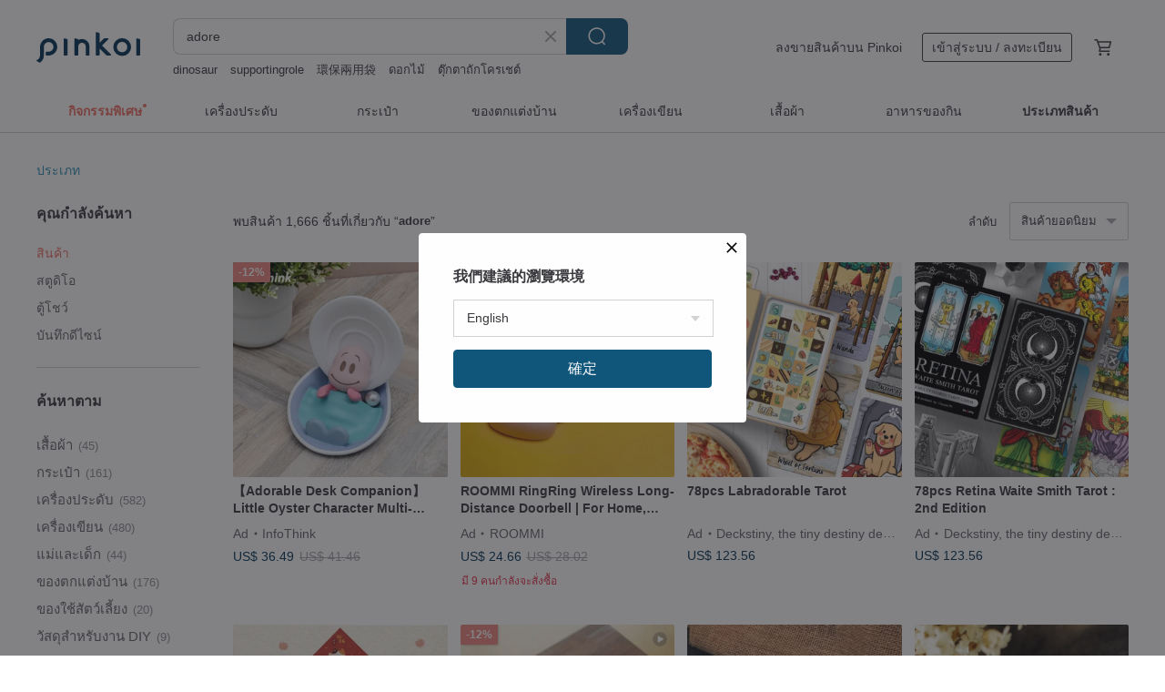

--- FILE ---
content_type: text/html; charset=utf-8
request_url: https://th.pinkoi.com/search?q=adore&ref_sec=related_keywords&ref_posn=9&ref_related_kw_type=auto&ref_created=1721159806&ref_entity=search_item_list&ref_entity_id=%E0%B8%81%E0%B8%A3%E0%B8%B0%E0%B9%80%E0%B8%9B%E0%B9%8B%E0%B8%B2%E0%B9%83%E0%B8%AA%E0%B9%88%E0%B9%80%E0%B8%AB%E0%B8%A3%E0%B8%B5%E0%B8%A2%E0%B8%8D%E0%B8%AB%E0%B8%99%E0%B8%B1%E0%B8%87%E0%B9%81%E0%B8%97%E0%B9%89&ref_page=1&ref_pgsz=60&ref_pgsess=1721159806
body_size: 23657
content:

<!doctype html>

<html lang="th" class="web no-js s-not-login s-th webkit" xmlns:fb="http://ogp.me/ns/fb#">
<head prefix="og: http://ogp.me/ns# fb: http://ogp.me/ns/fb# ilovepinkoi: http://ogp.me/ns/fb/ilovepinkoi#">
    <meta charset="utf-8">

        <title>ผลการค้นหาทั้งหมด adore | adore | Pinkoi | ตลาดซื้อขายสินค้าดีไซน์ระหว่างประเทศของเอเชีย</title>
    <meta name="keywords" content="adore">

        <meta name="description" content="「adore」ผลการค้นหา - 1,666 รายการ Immediately Adorable Series Square CoupletsUS$ 16.46 L-Zippy Card holder wallet / coin purse  (Black) - Personalized walletUS$ 38.06 L-Zippy Card holder wallet / coin purse  (ฺPearl White) - Personalized walletUS$ 38.06 ค้าหางานดีไซน์ด้วยคีย์เวิร์ด">

    <meta name="twitter:card" content="summary_large_image">

        <meta property="og:title" content="adore | Pinkoi">
        <meta property="og:description" content="「adore」ผลการค้นหา - 1,666 รายการ Immediately Adorable Series Square CoupletsUS$ 16.46 L-Zippy Card holder wallet / coin purse  (Black) - Personalized walletUS$ 38.06 L-Zippy Card holder wallet / coin purse  (ฺPearl White) - Personalized walletUS$ 38.06 ค้าหางานดีไซน์ด้วยคีย์เวิร์ด">
        <meta property="og:image" content="https://cdn02.pinkoi.com/product/KmhtJTys/0/1/800x0.jpg">

    <meta property="og:type" content="product">
        <meta property="og:url" content="https://th.pinkoi.com/search?q=adore&ref_sec=related_keywords&ref_posn=9&ref_related_kw_type=auto&ref_created=1721159806&ref_entity=search_item_list&ref_entity_id=%E0%B8%81%E0%B8%A3%E0%B8%B0%E0%B9%80%E0%B8%9B%E0%B9%8B%E0%B8%B2%E0%B9%83%E0%B8%AA%E0%B9%88%E0%B9%80%E0%B8%AB%E0%B8%A3%E0%B8%B5%E0%B8%A2%E0%B8%8D%E0%B8%AB%E0%B8%99%E0%B8%B1%E0%B8%87%E0%B9%81%E0%B8%97%E0%B9%89&ref_page=1&ref_pgsz=60&ref_pgsess=1721159806"><link rel="canonical" href="https://th.pinkoi.com/search?q=adore"><link rel="next" href="https://th.pinkoi.com/search?q=adore&page=2">

    <link rel="alternate" href="android-app://com.pinkoi/http/th.pinkoi.com/search?q=adore">

        <script type="application/ld+json">{"@context": "http://schema.org", "@type": "BreadcrumbList", "itemListElement": [{"@type": "ListItem", "position": 1, "item": {"@id": "https://th.pinkoi.com", "name": "Pinkoi"}}, {"@type": "ListItem", "position": 2, "item": {"@id": "https://th.pinkoi.com/search", "name": "Search"}}, {"@type": "ListItem", "position": 3, "item": {"@id": "https://th.pinkoi.com/search?q=adore", "name": "adore"}}]}</script>

        <script type="application/ld+json">{"@context": "http://schema.org", "@type": "Product", "productID": "KmhtJTys", "sku": "KmhtJTys", "name": "Immediately Adorable Series Square Couplets", "description": "Immediately Adorable   2026 Year of the Horse Illustration Square Couplets  Set of 4 \nWrite your New Year wishes into just the right amount of four sentences\nTo accompany you into a gentle and auspicious year", "image": ["https://cdn02.pinkoi.com/product/KmhtJTys/0/1/500x0.jpg"], "brand": {"@type": "Brand", "name": "Eating  Gentle Light Illustration"}, "offers": {"@type": "Offer", "priceCurrency": "THB", "price": 396, "availability": "http://schema.org/InStock", "priceValidUntil": "2026-07-26", "itemCondition": "http://schema.org/NewCondition", "url": "https://th.pinkoi.com/product/KmhtJTys", "seller": {"@type": "Organization", "name": "Eating  Gentle Light Illustration", "url": "https://th.pinkoi.com/store/eatingdraw"}, "hasMerchantReturnPolicy": [{"@type": "MerchantReturnPolicy", "returnPolicyCategory": "https://schema.org/MerchantReturnFiniteReturnWindow", "merchantReturnDays": 7, "returnMethod": "https://schema.org/ReturnByMail", "returnFees": "https://schema.org/FreeReturn", "applicableCountry": ["TW", "HK", "MO", "TH", "JP", "CN", "US", "SG", "CA"]}]}, "aggregateRating": {"@type": "AggregateRating", "ratingValue": 4.9, "reviewCount": 36}}</script><script type="application/ld+json">{"@context": "http://schema.org", "@type": "Product", "productID": "Q2qQGLBx", "sku": "Q2qQGLBx", "name": "L-Zippy Card holder wallet / coin purse  (Black) - Personalized wallet", "description": "Card holder wallet \u0e40\u0e1b\u0e47\u0e19\u0e01\u0e23\u0e30\u0e40\u0e1b\u0e4b\u0e32\u0e43\u0e2a\u0e48\u0e1a\u0e31\u0e15\u0e23\u0e17\u0e35\u0e48\u0e2a\u0e32\u0e21\u0e32\u0e23\u0e16\u0e43\u0e2a\u0e48\u0e18\u0e19\u0e1a\u0e31\u0e15\u0e23\u0e41\u0e25\u0e30\u0e40\u0e2b\u0e23\u0e35\u0e22\u0e0d\u0e44\u0e14\u0e49", "image": ["https://cdn01.pinkoi.com/product/Q2qQGLBx/0/4/500x0.jpg"], "brand": {"@type": "Brand", "name": "Adore"}, "offers": {"@type": "Offer", "priceCurrency": "THB", "price": 863, "availability": "http://schema.org/InStock", "priceValidUntil": "2026-07-26", "itemCondition": "http://schema.org/NewCondition", "url": "https://th.pinkoi.com/product/Q2qQGLBx", "seller": {"@type": "Organization", "name": "Adore", "url": "https://th.pinkoi.com/store/adore"}, "hasMerchantReturnPolicy": [{"@type": "MerchantReturnPolicy", "returnPolicyCategory": "https://schema.org/MerchantReturnFiniteReturnWindow", "merchantReturnDays": 7, "returnMethod": "https://schema.org/ReturnByMail", "returnFees": "https://schema.org/FreeReturn", "applicableCountry": ["TW", "HK", "MO", "TH", "JP", "CN", "US", "SG", "CA"]}]}, "aggregateRating": {"@type": "AggregateRating", "ratingValue": 5.0, "reviewCount": 453}}</script><script type="application/ld+json">{"@context": "http://schema.org", "@type": "Product", "productID": "eWLQZbCD", "sku": "eWLQZbCD", "name": "L-Zippy Card holder wallet / coin purse  (\u0e3aPearl White) - Personalized wallet", "description": "Card holder wallet \u0e40\u0e1b\u0e47\u0e19\u0e01\u0e23\u0e30\u0e40\u0e1b\u0e4b\u0e32\u0e43\u0e2a\u0e48\u0e1a\u0e31\u0e15\u0e23\u0e17\u0e35\u0e48\u0e2a\u0e32\u0e21\u0e32\u0e23\u0e16\u0e43\u0e2a\u0e48\u0e18\u0e19\u0e1a\u0e31\u0e15\u0e23\u0e41\u0e25\u0e30\u0e40\u0e2b\u0e23\u0e35\u0e22\u0e0d\u0e44\u0e14\u0e49", "image": ["https://cdn01.pinkoi.com/product/eWLQZbCD/0/3/500x0.jpg"], "brand": {"@type": "Brand", "name": "Adore"}, "offers": {"@type": "Offer", "priceCurrency": "THB", "price": 863, "availability": "http://schema.org/InStock", "priceValidUntil": "2026-07-26", "itemCondition": "http://schema.org/NewCondition", "url": "https://th.pinkoi.com/product/eWLQZbCD", "seller": {"@type": "Organization", "name": "Adore", "url": "https://th.pinkoi.com/store/adore"}, "hasMerchantReturnPolicy": [{"@type": "MerchantReturnPolicy", "returnPolicyCategory": "https://schema.org/MerchantReturnFiniteReturnWindow", "merchantReturnDays": 7, "returnMethod": "https://schema.org/ReturnByMail", "returnFees": "https://schema.org/FreeReturn", "applicableCountry": ["TW", "HK", "MO", "TH", "JP", "CN", "US", "SG", "CA"]}]}, "aggregateRating": {"@type": "AggregateRating", "ratingValue": 5.0, "reviewCount": 453}}</script><script type="application/ld+json">{"@context": "http://schema.org", "@type": "Product", "productID": "p5JMHAiY", "sku": "p5JMHAiY", "name": "Wheel Cake Pouch / Your adorable little helper for storing small items", "description": "Personalize with embossed text  adding your own meaningful words", "image": ["https://cdn02.pinkoi.com/product/p5JMHAiY/0/3/500x0.jpg"], "brand": {"@type": "Brand", "name": "GLORYDAYS\u00ae LEATHER GOODS"}, "offers": {"@type": "Offer", "priceCurrency": "THB", "price": 1406, "availability": "http://schema.org/InStock", "priceValidUntil": "2026-07-26", "itemCondition": "http://schema.org/NewCondition", "url": "https://th.pinkoi.com/product/p5JMHAiY", "seller": {"@type": "Organization", "name": "GLORYDAYS\u00ae LEATHER GOODS", "url": "https://th.pinkoi.com/store/glorydays"}, "hasMerchantReturnPolicy": [{"@type": "MerchantReturnPolicy", "returnPolicyCategory": "https://schema.org/MerchantReturnFiniteReturnWindow", "merchantReturnDays": 7, "returnMethod": "https://schema.org/ReturnByMail", "returnFees": "https://schema.org/FreeReturn", "applicableCountry": ["TW", "HK", "MO", "TH", "JP", "CN", "US", "SG", "CA"]}]}, "aggregateRating": {"@type": "AggregateRating", "ratingValue": 5.0, "reviewCount": 281}}</script><script type="application/ld+json">{"@context": "http://schema.org", "@type": "Product", "productID": "ayqwCdJM", "sku": "ayqwCdJM", "name": "PUFF - Pleated Flap Crossbody \u0026 Shoulder Bags (Taupe)", "description": "PUFF - Pleated Flap Crossbody \u0026 Shoulder Bags", "image": ["https://cdn01.pinkoi.com/product/ayqwCdJM/0/2/500x0.jpg"], "brand": {"@type": "Brand", "name": "Adore"}, "offers": {"@type": "Offer", "priceCurrency": "THB", "price": 2723, "availability": "http://schema.org/InStock", "priceValidUntil": "2026-07-26", "itemCondition": "http://schema.org/NewCondition", "url": "https://th.pinkoi.com/product/ayqwCdJM", "seller": {"@type": "Organization", "name": "Adore", "url": "https://th.pinkoi.com/store/adore"}, "hasMerchantReturnPolicy": [{"@type": "MerchantReturnPolicy", "returnPolicyCategory": "https://schema.org/MerchantReturnFiniteReturnWindow", "merchantReturnDays": 7, "returnMethod": "https://schema.org/ReturnByMail", "returnFees": "https://schema.org/FreeReturn", "applicableCountry": ["TW", "HK", "MO", "TH", "JP", "CN", "US", "SG", "CA"]}]}, "aggregateRating": {"@type": "AggregateRating", "ratingValue": 5.0, "reviewCount": 453}}</script><script type="application/ld+json">{"@context": "http://schema.org", "@type": "Product", "productID": "UZWSawsB", "sku": "UZWSawsB", "name": "RIN \u2013 Folded Compact Wallet", "description": "RIN \u2013 Folded Compact Wallet \u0e01\u0e23\u0e30\u0e40\u0e1b\u0e4b\u0e32\u0e2a\u0e15\u0e32\u0e07\u0e04\u0e4c\u0e41\u0e1a\u0e1a\u0e1e\u0e31\u0e1a \u0e1e\u0e23\u0e49\u0e2d\u0e21\u0e0a\u0e48\u0e2d\u0e07\u0e0b\u0e34\u0e1b\u0e43\u0e2a\u0e48\u0e2b\u0e23\u0e31\u0e1a\u0e43\u0e2a\u0e48\u0e1a\u0e31\u0e15\u0e23\u0e41\u0e25\u0e30\u0e40\u0e2b\u0e23\u0e35\u0e22\u0e0d", "image": ["https://cdn01.pinkoi.com/product/UZWSawsB/0/1/500x0.jpg"], "brand": {"@type": "Brand", "name": "Adore"}, "offers": {"@type": "Offer", "priceCurrency": "THB", "price": 1022, "availability": "http://schema.org/InStock", "priceValidUntil": "2026-07-26", "itemCondition": "http://schema.org/NewCondition", "url": "https://th.pinkoi.com/product/UZWSawsB", "seller": {"@type": "Organization", "name": "Adore", "url": "https://th.pinkoi.com/store/adore"}, "hasMerchantReturnPolicy": [{"@type": "MerchantReturnPolicy", "returnPolicyCategory": "https://schema.org/MerchantReturnFiniteReturnWindow", "merchantReturnDays": 7, "returnMethod": "https://schema.org/ReturnByMail", "returnFees": "https://schema.org/FreeReturn", "applicableCountry": ["TW", "HK", "MO", "TH", "JP", "CN", "US", "SG", "CA"]}]}, "aggregateRating": {"@type": "AggregateRating", "ratingValue": 5.0, "reviewCount": 453}}</script><script type="application/ld+json">{"@context": "http://schema.org", "@type": "Product", "productID": "bD5j4xN2", "sku": "bD5j4xN2", "name": "Gold and Silver Treasures: The Most Adorable Blue Enamel Egg Pendants, Set of Two", "description": "Please note that this is a vintage item  not a brand new product  If you are a perfectionist  please refrain from placing an order", "image": ["https://cdn01.pinkoi.com/product/bD5j4xN2/0/1/500x0.jpg"], "brand": {"@type": "Brand", "name": "goldsilverbaby"}, "offers": {"@type": "Offer", "priceCurrency": "THB", "price": 1978, "availability": "http://schema.org/InStock", "priceValidUntil": "2026-07-26", "itemCondition": "http://schema.org/NewCondition", "url": "https://th.pinkoi.com/product/bD5j4xN2", "seller": {"@type": "Organization", "name": "goldsilverbaby", "url": "https://th.pinkoi.com/store/goldsilverbaby"}, "hasMerchantReturnPolicy": [{"@type": "MerchantReturnPolicy", "returnPolicyCategory": "https://schema.org/MerchantReturnFiniteReturnWindow", "merchantReturnDays": 7, "returnMethod": "https://schema.org/ReturnByMail", "returnFees": "https://schema.org/FreeReturn", "applicableCountry": ["TW", "HK", "MO", "TH", "JP", "CN", "US", "SG", "CA"]}]}, "aggregateRating": {"@type": "AggregateRating", "ratingValue": 5.0, "reviewCount": 88}}</script><script type="application/ld+json">{"@context": "http://schema.org", "@type": "Product", "productID": "2ZLqAxwg", "sku": "2ZLqAxwg", "name": "Original Soft \u0026 Cute Girly Korean-Style Fresh Crossbody Bag, Handbag, Adorable Shoulder Bag, Artistic Retro Style", "description": "Original Soft   Cute Girly Crossbody Bag  Autumn Winter Warm Handbag  Adorable Shoulder Bag  Artistic Retro Style", "image": ["https://cdn02.pinkoi.com/product/2ZLqAxwg/0/1/500x0.jpg"], "brand": {"@type": "Brand", "name": "SEEU SODA"}, "offers": {"@type": "Offer", "priceCurrency": "THB", "price": 417, "availability": "http://schema.org/InStock", "priceValidUntil": "2026-07-26", "itemCondition": "http://schema.org/NewCondition", "url": "https://th.pinkoi.com/product/2ZLqAxwg", "seller": {"@type": "Organization", "name": "SEEU SODA", "url": "https://th.pinkoi.com/store/seeusoda"}, "hasMerchantReturnPolicy": [{"@type": "MerchantReturnPolicy", "returnPolicyCategory": "https://schema.org/MerchantReturnFiniteReturnWindow", "merchantReturnDays": 7, "returnMethod": "https://schema.org/ReturnByMail", "returnFees": "https://schema.org/FreeReturn", "applicableCountry": ["TW", "HK", "MO", "TH", "JP", "CN", "US", "SG", "CA"]}]}, "aggregateRating": {"@type": "AggregateRating", "ratingValue": 5.0, "reviewCount": 7}}</script><script type="application/ld+json">{"@context": "http://schema.org", "@type": "Product", "productID": "p7MEEu9U", "sku": "p7MEEu9U", "name": "Airpods Pro / Airpods Pro 2 Leather Case - Black", "description": "Airpods Pro / Airpods Pro 2 Leather Case - Black", "image": ["https://cdn02.pinkoi.com/product/p7MEEu9U/0/2/500x0.jpg"], "brand": {"@type": "Brand", "name": "Adore"}, "offers": {"@type": "Offer", "priceCurrency": "THB", "price": 696, "availability": "http://schema.org/InStock", "priceValidUntil": "2026-07-26", "itemCondition": "http://schema.org/NewCondition", "url": "https://th.pinkoi.com/product/p7MEEu9U", "seller": {"@type": "Organization", "name": "Adore", "url": "https://th.pinkoi.com/store/adore"}, "hasMerchantReturnPolicy": [{"@type": "MerchantReturnPolicy", "returnPolicyCategory": "https://schema.org/MerchantReturnFiniteReturnWindow", "merchantReturnDays": 7, "returnMethod": "https://schema.org/ReturnByMail", "returnFees": "https://schema.org/FreeReturn", "applicableCountry": ["TW", "HK", "MO", "TH", "JP", "CN", "US", "SG", "CA"]}]}, "aggregateRating": {"@type": "AggregateRating", "ratingValue": 5.0, "reviewCount": 453}}</script><script type="application/ld+json">{"@context": "http://schema.org", "@type": "Product", "productID": "ujU7e4hz", "sku": "ujU7e4hz", "name": "ADORE - Arch leather coin purse (Black)", "description": "\u0e01\u0e23\u0e30\u0e40\u0e1b\u0e4b\u0e32\u0e2a\u0e15\u0e32\u0e07\u0e04\u0e4c\u0e2a\u0e33\u0e2b\u0e23\u0e31\u0e1a\u0e43\u0e2a\u0e48\u0e40\u0e2b\u0e23\u0e35\u0e22\u0e0d - \u0e2a\u0e35\u0e14\u0e33", "image": ["https://cdn01.pinkoi.com/product/ujU7e4hz/0/1/500x0.jpg"], "brand": {"@type": "Brand", "name": "Adore"}, "offers": {"@type": "Offer", "priceCurrency": "THB", "price": 344, "availability": "http://schema.org/InStock", "priceValidUntil": "2026-07-26", "itemCondition": "http://schema.org/NewCondition", "url": "https://th.pinkoi.com/product/ujU7e4hz", "seller": {"@type": "Organization", "name": "Adore", "url": "https://th.pinkoi.com/store/adore"}, "hasMerchantReturnPolicy": [{"@type": "MerchantReturnPolicy", "returnPolicyCategory": "https://schema.org/MerchantReturnFiniteReturnWindow", "merchantReturnDays": 7, "returnMethod": "https://schema.org/ReturnByMail", "returnFees": "https://schema.org/FreeReturn", "applicableCountry": ["TW", "HK", "MO", "TH", "JP", "CN", "US", "SG", "CA"]}]}, "aggregateRating": {"@type": "AggregateRating", "ratingValue": 5.0, "reviewCount": 453}}</script><script type="application/ld+json">{"@context": "http://schema.org", "@type": "Product", "productID": "maZZpMc9", "sku": "maZZpMc9", "name": "Adorable Dog Tote Bag: A Spacious Shoulder and Crossbody Bag", "description": "Chic   Adorable Dog Tote Bag  A Versatile Shoulder and Crossbody Bag for Everyday Errands", "image": ["https://cdn02.pinkoi.com/product/maZZpMc9/0/1/500x0.jpg"], "brand": {"@type": "Brand", "name": "xijia-cn"}, "offers": {"@type": "Offer", "priceCurrency": "THB", "price": 1732, "availability": "http://schema.org/InStock", "priceValidUntil": "2026-07-26", "itemCondition": "http://schema.org/NewCondition", "url": "https://th.pinkoi.com/product/maZZpMc9", "seller": {"@type": "Organization", "name": "xijia-cn", "url": "https://th.pinkoi.com/store/xijia-cn"}, "hasMerchantReturnPolicy": [{"@type": "MerchantReturnPolicy", "returnPolicyCategory": "https://schema.org/MerchantReturnFiniteReturnWindow", "merchantReturnDays": 7, "returnMethod": "https://schema.org/ReturnByMail", "returnFees": "https://schema.org/FreeReturn", "applicableCountry": ["TW", "HK", "MO", "TH", "JP", "CN", "US", "SG", "CA"]}]}, "aggregateRating": {"@type": "AggregateRating", "ratingValue": 5.0, "reviewCount": 12}}</script><script type="application/ld+json">{"@context": "http://schema.org", "@type": "Product", "productID": "dtXpQuaZ", "sku": "dtXpQuaZ", "name": "Xin Hua Series - Adorable Crinkled Elastic Cuff Off-White Cotton Linen Top", "description": "The relaxed drop shoulders beautifully flatter the shoulders and bust  while the elastic cuffs offer comfortable wear  making them convenient for chores  work  or simply rolling up the sleeves", "image": ["https://cdn01.pinkoi.com/product/dtXpQuaZ/0/2/500x0.jpg"], "brand": {"@type": "Brand", "name": "yinke"}, "offers": {"@type": "Offer", "priceCurrency": "THB", "price": 2033, "availability": "http://schema.org/InStock", "priceValidUntil": "2026-07-26", "itemCondition": "http://schema.org/NewCondition", "url": "https://th.pinkoi.com/product/dtXpQuaZ", "seller": {"@type": "Organization", "name": "yinke", "url": "https://th.pinkoi.com/store/yinke"}, "hasMerchantReturnPolicy": [{"@type": "MerchantReturnPolicy", "returnPolicyCategory": "https://schema.org/MerchantReturnFiniteReturnWindow", "merchantReturnDays": 7, "returnMethod": "https://schema.org/ReturnByMail", "returnFees": "https://schema.org/FreeReturn", "applicableCountry": ["TW", "HK", "MO", "TH", "JP", "CN", "US", "SG", "CA"]}]}, "aggregateRating": {"@type": "AggregateRating", "ratingValue": 5.0, "reviewCount": 3432}}</script><script type="application/ld+json">{"@context": "http://schema.org", "@type": "Product", "productID": "v9DQ3Rr6", "sku": "v9DQ3Rr6", "name": "Sweet and Adorable Pink Cherry Blossom Dangle Earrings, Hoop Circle 7", "description": "Sweet and Adorable Light Fresh Pink Cherry Blossom Dangle Earrings  Hoop Circle Romantic Small Earrings\n FB   ins summerflyfans Imported Japanese Material 14kgf 925 Silver Needle Anti-allergy High Color Retention Metal  Stud or Clip-on Original Handmade Earrings  Unique Handcrafted Gift for Girlfriend  Birthday Gift  Japanese Handmade", "image": ["https://cdn01.pinkoi.com/product/v9DQ3Rr6/0/5/500x0.jpg"], "brand": {"@type": "Brand", "name": "SummerFly"}, "offers": {"@type": "Offer", "priceCurrency": "THB", "price": 553, "availability": "http://schema.org/InStock", "priceValidUntil": "2026-07-26", "itemCondition": "http://schema.org/NewCondition", "url": "https://th.pinkoi.com/product/v9DQ3Rr6", "seller": {"@type": "Organization", "name": "SummerFly", "url": "https://th.pinkoi.com/store/summerlol-studio"}, "hasMerchantReturnPolicy": [{"@type": "MerchantReturnPolicy", "returnPolicyCategory": "https://schema.org/MerchantReturnFiniteReturnWindow", "merchantReturnDays": 7, "returnMethod": "https://schema.org/ReturnByMail", "returnFees": "https://schema.org/FreeReturn", "applicableCountry": ["TW", "HK", "MO", "TH", "JP", "CN", "US", "SG", "CA"]}]}, "aggregateRating": {"@type": "AggregateRating", "ratingValue": 4.9, "reviewCount": 2639}}</script><script type="application/ld+json">{"@context": "http://schema.org", "@type": "Product", "productID": "pcxZf6K6", "sku": "pcxZf6K6", "name": "\u3010The pattern is not printed\u3011Adorable Daruma, Welcome the New Year! Shoulder/Handheld Bag", "description": "This adorable Daruma promises your wishes will come true all year round  Featuring exquisite embroidered Daruma  meticulously stitched layer by layer  with round eyes and a complementary red canvas bag  Festive and eye-catching", "image": ["https://cdn01.pinkoi.com/product/pcxZf6K6/0/1/500x0.jpg"], "brand": {"@type": "Brand", "name": "memedo"}, "offers": {"@type": "Offer", "priceCurrency": "THB", "price": 713, "availability": "http://schema.org/InStock", "priceValidUntil": "2026-07-26", "itemCondition": "http://schema.org/NewCondition", "url": "https://th.pinkoi.com/product/pcxZf6K6", "seller": {"@type": "Organization", "name": "memedo", "url": "https://th.pinkoi.com/store/memedo"}, "hasMerchantReturnPolicy": [{"@type": "MerchantReturnPolicy", "returnPolicyCategory": "https://schema.org/MerchantReturnFiniteReturnWindow", "merchantReturnDays": 7, "returnMethod": "https://schema.org/ReturnByMail", "returnFees": "https://schema.org/FreeReturn", "applicableCountry": ["TW", "HK", "MO", "TH", "JP", "CN", "US", "SG", "CA"]}]}, "aggregateRating": {"@type": "AggregateRating", "ratingValue": 5.0, "reviewCount": 97}}</script><script type="application/ld+json">{"@context": "http://schema.org", "@type": "Product", "productID": "79ikyysq", "sku": "79ikyysq", "name": "MIDNIGHT BLACK STRUCTURED HANDBAG", "description": "D e a r - Midnight Black Structured Handbag", "image": ["https://cdn02.pinkoi.com/product/79ikyysq/0/500x0.jpg"], "brand": {"@type": "Brand", "name": "Adore"}, "offers": {"@type": "Offer", "priceCurrency": "THB", "price": 4304, "availability": "http://schema.org/InStock", "priceValidUntil": "2026-07-26", "itemCondition": "http://schema.org/NewCondition", "url": "https://th.pinkoi.com/product/79ikyysq", "seller": {"@type": "Organization", "name": "Adore", "url": "https://th.pinkoi.com/store/adore"}, "hasMerchantReturnPolicy": [{"@type": "MerchantReturnPolicy", "returnPolicyCategory": "https://schema.org/MerchantReturnFiniteReturnWindow", "merchantReturnDays": 7, "returnMethod": "https://schema.org/ReturnByMail", "returnFees": "https://schema.org/FreeReturn", "applicableCountry": ["TW", "HK", "MO", "TH", "JP", "CN", "US", "SG", "CA"]}]}, "aggregateRating": {"@type": "AggregateRating", "ratingValue": 5.0, "reviewCount": 453}}</script><script type="application/ld+json">{"@context": "http://schema.org", "@type": "Product", "productID": "45JSZiQw", "sku": "45JSZiQw", "name": "\u3010Fast Shipping\u3011Adorable Year of the Horse Couplets (Includes Top/Bottom Couplets, Banner, Center) - Flying Pony", "description": "Adorable Chinese New Year couplets for the Year of the Horse  This year  we've introduced two distinct horse designs  the  Flying Pony  and the  Heehee Horse  Which one captures your heart \nEach set includes top and bottom couplets  a horizontal banner  and a central couplet", "image": ["https://cdn02.pinkoi.com/product/45JSZiQw/0/5/500x0.jpg"], "brand": {"@type": "Brand", "name": "FunPrint Customized Gift"}, "offers": {"@type": "Offer", "priceCurrency": "THB", "price": 462, "availability": "http://schema.org/InStock", "priceValidUntil": "2026-07-26", "itemCondition": "http://schema.org/NewCondition", "url": "https://th.pinkoi.com/product/45JSZiQw", "seller": {"@type": "Organization", "name": "FunPrint Customized Gift", "url": "https://th.pinkoi.com/store/pillowhug"}, "hasMerchantReturnPolicy": [{"@type": "MerchantReturnPolicy", "returnPolicyCategory": "https://schema.org/MerchantReturnFiniteReturnWindow", "merchantReturnDays": 7, "returnMethod": "https://schema.org/ReturnByMail", "returnFees": "https://schema.org/FreeReturn", "applicableCountry": ["TW", "HK", "MO", "TH", "JP", "CN", "US", "SG", "CA"]}]}, "aggregateRating": {"@type": "AggregateRating", "ratingValue": 4.9, "reviewCount": 5515}}</script><script type="application/ld+json">{"@context": "http://schema.org", "@type": "Product", "productID": "gFLau3L9", "sku": "gFLau3L9", "name": "PUFF - Pleated Flap Crossbody \u0026 Shoulder Bags (Red Brown)", "description": "PUFF - Pleated Flap Crossbody \u0026 Shoulder Bags (Red Brown)", "image": ["https://cdn01.pinkoi.com/product/gFLau3L9/0/4/500x0.jpg"], "brand": {"@type": "Brand", "name": "Adore"}, "offers": {"@type": "Offer", "priceCurrency": "THB", "price": 2723, "availability": "http://schema.org/InStock", "priceValidUntil": "2026-07-26", "itemCondition": "http://schema.org/NewCondition", "url": "https://th.pinkoi.com/product/gFLau3L9", "seller": {"@type": "Organization", "name": "Adore", "url": "https://th.pinkoi.com/store/adore"}, "hasMerchantReturnPolicy": [{"@type": "MerchantReturnPolicy", "returnPolicyCategory": "https://schema.org/MerchantReturnFiniteReturnWindow", "merchantReturnDays": 7, "returnMethod": "https://schema.org/ReturnByMail", "returnFees": "https://schema.org/FreeReturn", "applicableCountry": ["TW", "HK", "MO", "TH", "JP", "CN", "US", "SG", "CA"]}]}, "aggregateRating": {"@type": "AggregateRating", "ratingValue": 5.0, "reviewCount": 453}}</script><script type="application/ld+json">{"@context": "http://schema.org", "@type": "Product", "productID": "6cYfWyBH", "sku": "6cYfWyBH", "name": "\u0e01\u0e23\u0e30\u0e40\u0e1b\u0e4b\u0e32\u0e01\u0e38\u0e0d\u0e41\u0e08 / \u0e1a\u0e31\u0e15\u0e23 / \u0e18\u0e19\u0e1a\u0e31\u0e15\u0e23 / \u0e19\u0e49\u0e2d\u0e07\u0e2b\u0e21\u0e32 / \u0e2a\u0e38\u0e19\u0e31\u0e02", "description": "\u0e01\u0e23\u0e30\u0e40\u0e1b\u0e4b\u0e32\u0e2b\u0e19\u0e49\u0e32\u0e2a\u0e31\u0e15\u0e27\u0e4c/ \u0e01\u0e23\u0e30\u0e40\u0e1b\u0e4b\u0e32\u0e23\u0e39\u0e1b\u0e2a\u0e31\u0e15\u0e27\u0e4c\u0e25\u0e32\u0e22\u0e2b\u0e21\u0e32 / \u0e01\u0e23\u0e30\u0e40\u0e1b\u0e4b\u0e32\u0e2b\u0e21\u0e32 / \u0e17\u0e35\u0e48\u0e40\u0e01\u0e47\u0e1a\u0e01\u0e38\u0e0d\u0e41\u0e08\u0e41\u0e25\u0e30\u0e1a\u0e31\u0e15\u0e23 / \u0e01\u0e23\u0e30\u0e40\u0e1b\u0e4b\u0e32\u0e2a\u0e15\u0e32\u0e07\u0e04\u0e4c\u0e2b\u0e21\u0e32 / \u0e1e\u0e38\u0e14\u0e40\u0e14\u0e34\u0e49\u0e25 / \u0e42\u0e01\u0e25\u0e40\u0e14\u0e49\u0e19", "image": ["https://cdn01.pinkoi.com/product/6cYfWyBH/0/2/500x0.jpg"], "brand": {"@type": "Brand", "name": "Unmelt (new store)"}, "offers": {"@type": "Offer", "priceCurrency": "THB", "price": 450, "availability": "http://schema.org/InStock", "priceValidUntil": "2026-07-26", "itemCondition": "http://schema.org/NewCondition", "url": "https://th.pinkoi.com/product/6cYfWyBH", "seller": {"@type": "Organization", "name": "Unmelt (new store)", "url": "https://th.pinkoi.com/store/unmelt"}, "hasMerchantReturnPolicy": [{"@type": "MerchantReturnPolicy", "returnPolicyCategory": "https://schema.org/MerchantReturnFiniteReturnWindow", "merchantReturnDays": 7, "returnMethod": "https://schema.org/ReturnByMail", "returnFees": "https://schema.org/FreeReturn", "applicableCountry": ["TW", "HK", "MO", "TH", "JP", "CN", "US", "SG", "CA"]}]}, "aggregateRating": {"@type": "AggregateRating", "ratingValue": 5.0, "reviewCount": 494}}</script><script type="application/ld+json">{"@context": "http://schema.org", "@type": "Product", "productID": "BKbdawZm", "sku": "BKbdawZm", "name": "78pcs Desney Art Nouveau Tarot : Minimal Style", "description": "\ud83d\udd34 \u0e04\u0e38\u0e13\u0e08\u0e30\u0e44\u0e14\u0e49\u0e23\u0e31\u0e1a  78pcs Desney Art Nouveau Tarot : Minimal Style", "image": ["https://cdn01.pinkoi.com/product/BKbdawZm/0/1/500x0.jpg"], "brand": {"@type": "Brand", "name": "Deckstiny, the tiny destiny decks"}, "offers": {"@type": "Offer", "priceCurrency": "THB", "price": 3300, "availability": "http://schema.org/InStock", "priceValidUntil": "2026-07-26", "itemCondition": "http://schema.org/NewCondition", "url": "https://th.pinkoi.com/product/BKbdawZm", "seller": {"@type": "Organization", "name": "Deckstiny, the tiny destiny decks", "url": "https://th.pinkoi.com/store/deckstiny"}, "hasMerchantReturnPolicy": [{"@type": "MerchantReturnPolicy", "returnPolicyCategory": "https://schema.org/MerchantReturnFiniteReturnWindow", "merchantReturnDays": 7, "returnMethod": "https://schema.org/ReturnByMail", "returnFees": "https://schema.org/FreeReturn", "applicableCountry": ["TW", "HK", "MO", "TH", "JP", "CN", "US", "SG", "CA"]}]}, "aggregateRating": {"@type": "AggregateRating", "ratingValue": 4.9, "reviewCount": 40}}</script><script type="application/ld+json">{"@context": "http://schema.org", "@type": "Product", "productID": "s9j4XDpX", "sku": "s9j4XDpX", "name": "Sloth Mini Tote Bag | Cute Japanese Character | Animal Print | Made in Japan | Handmade Japanese Bag | Adorable", "description": "This bag is recommended for those who love cute animal patterns  It's perfect for when you want to step out with just a few essentials  like your wallet and phone", "image": ["https://cdn01.pinkoi.com/product/s9j4XDpX/0/1/500x0.jpg"], "brand": {"@type": "Brand", "name": "sawanokko"}, "offers": {"@type": "Offer", "priceCurrency": "THB", "price": 784, "availability": "http://schema.org/InStock", "priceValidUntil": "2026-07-26", "itemCondition": "http://schema.org/NewCondition", "url": "https://th.pinkoi.com/product/s9j4XDpX", "seller": {"@type": "Organization", "name": "sawanokko", "url": "https://th.pinkoi.com/store/sawanokko"}, "hasMerchantReturnPolicy": [{"@type": "MerchantReturnPolicy", "returnPolicyCategory": "https://schema.org/MerchantReturnFiniteReturnWindow", "merchantReturnDays": 7, "returnMethod": "https://schema.org/ReturnByMail", "returnFees": "https://schema.org/FreeReturn", "applicableCountry": ["TW", "HK", "MO", "TH", "JP", "CN", "US", "SG", "CA"]}]}, "aggregateRating": {}}</script><script type="application/ld+json">{"@context": "http://schema.org", "@type": "Product", "productID": "qRuRBbvA", "sku": "qRuRBbvA", "name": "Taiyaki Pouch / Adorably Cute and Deliciously Designed", "description": "Crafted with vintage molds  the rough textures on the surface are softened  creating an impression on the natural-colored leather that resembles a taiyaki baked from batter", "image": ["https://cdn01.pinkoi.com/product/qRuRBbvA/0/18/500x0.jpg"], "brand": {"@type": "Brand", "name": "GLORYDAYS\u00ae LEATHER GOODS"}, "offers": {"@type": "Offer", "priceCurrency": "THB", "price": 1736, "availability": "http://schema.org/InStock", "priceValidUntil": "2026-07-26", "itemCondition": "http://schema.org/NewCondition", "url": "https://th.pinkoi.com/product/qRuRBbvA", "seller": {"@type": "Organization", "name": "GLORYDAYS\u00ae LEATHER GOODS", "url": "https://th.pinkoi.com/store/glorydays"}, "hasMerchantReturnPolicy": [{"@type": "MerchantReturnPolicy", "returnPolicyCategory": "https://schema.org/MerchantReturnFiniteReturnWindow", "merchantReturnDays": 7, "returnMethod": "https://schema.org/ReturnByMail", "returnFees": "https://schema.org/FreeReturn", "applicableCountry": ["TW", "HK", "MO", "TH", "JP", "CN", "US", "SG", "CA"]}]}, "aggregateRating": {"@type": "AggregateRating", "ratingValue": 5.0, "reviewCount": 281}}</script><script type="application/ld+json">{"@context": "http://schema.org", "@type": "Product", "productID": "U2Yn6Au9", "sku": "U2Yn6Au9", "name": "[Pre-order] Adorable Long-Tailed Tit Print Corduroy Shirt, Made in India", "description": "Charming long-tailed tits and bubble prints  simple yet stylish  with a corduroy fabric that evokes a winter feel", "image": ["https://cdn02.pinkoi.com/product/U2Yn6Au9/0/1/500x0.jpg"], "brand": {"@type": "Brand", "name": "Moonstar House"}, "offers": {"@type": "Offer", "priceCurrency": "THB", "price": 1248, "availability": "http://schema.org/InStock", "priceValidUntil": "2026-07-26", "itemCondition": "http://schema.org/NewCondition", "url": "https://th.pinkoi.com/product/U2Yn6Au9", "seller": {"@type": "Organization", "name": "Moonstar House", "url": "https://th.pinkoi.com/store/himastore01"}, "hasMerchantReturnPolicy": [{"@type": "MerchantReturnPolicy", "returnPolicyCategory": "https://schema.org/MerchantReturnFiniteReturnWindow", "merchantReturnDays": 7, "returnMethod": "https://schema.org/ReturnByMail", "returnFees": "https://schema.org/FreeReturn", "applicableCountry": ["TW", "HK", "MO", "TH", "JP", "CN", "US", "SG", "CA"]}]}, "aggregateRating": {"@type": "AggregateRating", "ratingValue": 4.9, "reviewCount": 61}}</script><script type="application/ld+json">{"@context": "http://schema.org", "@type": "Product", "productID": "LXVSncd3", "sku": "LXVSncd3", "name": "\u3010\u0e02\u0e2d\u0e07\u0e02\u0e27\u0e31\u0e0d\u0e2a\u0e31\u0e48\u0e07\u0e17\u0e33\u0e1e\u0e34\u0e40\u0e28\u0e29\u3011ADORE Leather coin purse (TG - Black)", "description": "\u0e01\u0e23\u0e30\u0e40\u0e1b\u0e4b\u0e32\u0e2a\u0e15\u0e32\u0e07\u0e04\u0e4c\u0e2a\u0e33\u0e2b\u0e23\u0e31\u0e1a\u0e43\u0e2a\u0e48\u0e40\u0e2b\u0e23\u0e35\u0e22\u0e0d - \u0e2a\u0e35\u0e14\u0e33", "image": ["https://cdn01.pinkoi.com/product/LXVSncd3/0/1/500x0.jpg"], "brand": {"@type": "Brand", "name": "Adore"}, "offers": {"@type": "Offer", "priceCurrency": "THB", "price": 344, "availability": "http://schema.org/InStock", "priceValidUntil": "2026-07-26", "itemCondition": "http://schema.org/NewCondition", "url": "https://th.pinkoi.com/product/LXVSncd3", "seller": {"@type": "Organization", "name": "Adore", "url": "https://th.pinkoi.com/store/adore"}, "hasMerchantReturnPolicy": [{"@type": "MerchantReturnPolicy", "returnPolicyCategory": "https://schema.org/MerchantReturnFiniteReturnWindow", "merchantReturnDays": 7, "returnMethod": "https://schema.org/ReturnByMail", "returnFees": "https://schema.org/FreeReturn", "applicableCountry": ["TW", "HK", "MO", "TH", "JP", "CN", "US", "SG", "CA"]}]}, "aggregateRating": {"@type": "AggregateRating", "ratingValue": 5.0, "reviewCount": 453}}</script><script type="application/ld+json">{"@context": "http://schema.org", "@type": "Product", "productID": "PLVQtGev", "sku": "PLVQtGev", "name": "MeLLow - Round Zip Wallet - Dark Red", "description": "Women Round zip wallet with High Quality material (Christmas Gift)", "image": ["https://cdn01.pinkoi.com/product/PLVQtGev/0/2/500x0.jpg"], "brand": {"@type": "Brand", "name": "Adore"}, "offers": {"@type": "Offer", "priceCurrency": "THB", "price": 2192, "availability": "http://schema.org/InStock", "priceValidUntil": "2026-07-26", "itemCondition": "http://schema.org/NewCondition", "url": "https://th.pinkoi.com/product/PLVQtGev", "seller": {"@type": "Organization", "name": "Adore", "url": "https://th.pinkoi.com/store/adore"}, "hasMerchantReturnPolicy": [{"@type": "MerchantReturnPolicy", "returnPolicyCategory": "https://schema.org/MerchantReturnFiniteReturnWindow", "merchantReturnDays": 7, "returnMethod": "https://schema.org/ReturnByMail", "returnFees": "https://schema.org/FreeReturn", "applicableCountry": ["TW", "HK", "MO", "TH", "JP", "CN", "US", "SG", "CA"]}]}, "aggregateRating": {"@type": "AggregateRating", "ratingValue": 5.0, "reviewCount": 453}}</script><script type="application/ld+json">{"@context": "http://schema.org", "@type": "Product", "productID": "5QL8saCR", "sku": "5QL8saCR", "name": "Circus Adorable Clowns PET Washi Tape 10m Roll Made in Taiwan", "description": "Circus Adorable Clowns PET Washi Tape 10m Roll Made in Taiwan", "image": ["https://cdn01.pinkoi.com/product/5QL8saCR/0/1/500x0.jpg"], "brand": {"@type": "Brand", "name": "Room 703"}, "offers": {"@type": "Offer", "priceCurrency": "THB", "price": 412, "availability": "http://schema.org/InStock", "priceValidUntil": "2026-07-26", "itemCondition": "http://schema.org/NewCondition", "url": "https://th.pinkoi.com/product/5QL8saCR", "seller": {"@type": "Organization", "name": "Room 703", "url": "https://th.pinkoi.com/store/703-cn"}, "hasMerchantReturnPolicy": [{"@type": "MerchantReturnPolicy", "returnPolicyCategory": "https://schema.org/MerchantReturnFiniteReturnWindow", "merchantReturnDays": 7, "returnMethod": "https://schema.org/ReturnByMail", "returnFees": "https://schema.org/FreeReturn", "applicableCountry": ["TW", "HK", "MO", "TH", "JP", "CN", "US", "SG", "CA"]}]}, "aggregateRating": {"@type": "AggregateRating", "ratingValue": 5.0, "reviewCount": 18}}</script><script type="application/ld+json">{"@context": "http://schema.org", "@type": "Product", "productID": "amUutph5", "sku": "amUutph5", "name": "PiLLow Raspberry Red - Women Leather Bag", "description": "P i L L o w  Raspberry Red - Leather Bag (Cow Leather)", "image": ["https://cdn01.pinkoi.com/product/amUutph5/0/5/500x0.jpg"], "brand": {"@type": "Brand", "name": "Adore"}, "offers": {"@type": "Offer", "priceCurrency": "THB", "price": 3192, "availability": "http://schema.org/InStock", "priceValidUntil": "2026-07-26", "itemCondition": "http://schema.org/NewCondition", "url": "https://th.pinkoi.com/product/amUutph5", "seller": {"@type": "Organization", "name": "Adore", "url": "https://th.pinkoi.com/store/adore"}, "hasMerchantReturnPolicy": [{"@type": "MerchantReturnPolicy", "returnPolicyCategory": "https://schema.org/MerchantReturnFiniteReturnWindow", "merchantReturnDays": 7, "returnMethod": "https://schema.org/ReturnByMail", "returnFees": "https://schema.org/FreeReturn", "applicableCountry": ["TW", "HK", "MO", "TH", "JP", "CN", "US", "SG", "CA"]}]}, "aggregateRating": {"@type": "AggregateRating", "ratingValue": 5.0, "reviewCount": 453}}</script><script type="application/ld+json">{"@context": "http://schema.org", "@type": "Product", "productID": "zWsWD89Y", "sku": "zWsWD89Y", "name": "Custom Hand-Painted Watercolor / Wedding Vows / Adorable Pet Companion Design", "description": "Custom Hand-Painted Watercolor Style Wedding Vows\n \nAn exquisite  personalized  and beautifully hand-painted watercolor illustration for your wedding vows  offering a unique alternative that serves as a treasured keepsake \nAdorn your vows with charming portraits of the couple  or even include your beloved pets for an extra touch of adorableness", "image": ["https://cdn02.pinkoi.com/product/zWsWD89Y/0/1/500x0.jpg"], "brand": {"@type": "Brand", "name": "Katsura-xanbi illustration studio"}, "offers": {"@type": "Offer", "priceCurrency": "THB", "price": 2285, "availability": "http://schema.org/InStock", "priceValidUntil": "2026-07-26", "itemCondition": "http://schema.org/NewCondition", "url": "https://th.pinkoi.com/product/zWsWD89Y", "seller": {"@type": "Organization", "name": "Katsura-xanbi illustration studio", "url": "https://th.pinkoi.com/store/xanbi-katsura"}, "hasMerchantReturnPolicy": [{"@type": "MerchantReturnPolicy", "returnPolicyCategory": "https://schema.org/MerchantReturnFiniteReturnWindow", "merchantReturnDays": 7, "returnMethod": "https://schema.org/ReturnByMail", "returnFees": "https://schema.org/FreeReturn", "applicableCountry": ["TW", "HK", "MO", "TH", "JP", "CN", "US", "SG", "CA"]}]}, "aggregateRating": {"@type": "AggregateRating", "ratingValue": 5.0, "reviewCount": 295}}</script><script type="application/ld+json">{"@context": "http://schema.org", "@type": "Product", "productID": "vX2vpXNu", "sku": "vX2vpXNu", "name": "REBIRTH Original Fall/Winter Collection: Wild Setting Plush Red Warm Puppy Earmuffs Scarf - Adorable Cold-Resistant Ear Covers", "description": "As a beautiful standalone piece  red wonderfully accentuates the complexion and brightens the overall ensemble  The fluffy dog-shaped design incorporates numerous detailed elements into its cuteness", "image": ["https://cdn01.pinkoi.com/product/vX2vpXNu/0/1/500x0.jpg"], "brand": {"@type": "Brand", "name": "REBIRTH\u0e04\u0e39\u0e48\u0e21\u0e37\u0e2d\u0e15\u0e49\u0e19\u0e09\u0e1a\u0e31\u0e1a"}, "offers": {"@type": "Offer", "priceCurrency": "THB", "price": 557, "availability": "http://schema.org/InStock", "priceValidUntil": "2026-07-26", "itemCondition": "http://schema.org/NewCondition", "url": "https://th.pinkoi.com/product/vX2vpXNu", "seller": {"@type": "Organization", "name": "REBIRTH\u0e04\u0e39\u0e48\u0e21\u0e37\u0e2d\u0e15\u0e49\u0e19\u0e09\u0e1a\u0e31\u0e1a", "url": "https://th.pinkoi.com/store/rebirth-design"}, "hasMerchantReturnPolicy": [{"@type": "MerchantReturnPolicy", "returnPolicyCategory": "https://schema.org/MerchantReturnFiniteReturnWindow", "merchantReturnDays": 7, "returnMethod": "https://schema.org/ReturnByMail", "returnFees": "https://schema.org/FreeReturn", "applicableCountry": ["TW", "HK", "MO", "TH", "JP", "CN", "US", "SG", "CA"]}]}, "aggregateRating": {"@type": "AggregateRating", "ratingValue": 5.0, "reviewCount": 37}}</script><script type="application/ld+json">{"@context": "http://schema.org", "@type": "Product", "productID": "qag3nM3X", "sku": "qag3nM3X", "name": "Slate Grey Traditional One-Piece Cheongsam with Adorable Cat Motif - New Chinese Style Retro Modified Dress", "description": "Slate Grey Traditional One-Piece Cheongsam with Adorable Cat Motif - New Chinese Style Retro Modified Dress", "image": ["https://cdn01.pinkoi.com/product/qag3nM3X/0/1/500x0.jpg"], "brand": {"@type": "Brand", "name": "eden-cheongsam"}, "offers": {"@type": "Offer", "priceCurrency": "THB", "price": 1512, "availability": "http://schema.org/InStock", "priceValidUntil": "2026-07-26", "itemCondition": "http://schema.org/NewCondition", "url": "https://th.pinkoi.com/product/qag3nM3X", "seller": {"@type": "Organization", "name": "eden-cheongsam", "url": "https://th.pinkoi.com/store/eden-qipao"}, "hasMerchantReturnPolicy": [{"@type": "MerchantReturnPolicy", "returnPolicyCategory": "https://schema.org/MerchantReturnFiniteReturnWindow", "merchantReturnDays": 7, "returnMethod": "https://schema.org/ReturnByMail", "returnFees": "https://schema.org/FreeReturn", "applicableCountry": ["TW", "HK", "MO", "TH", "JP", "CN", "US", "SG", "CA"]}]}, "aggregateRating": {"@type": "AggregateRating", "ratingValue": 4.9, "reviewCount": 681}}</script><script type="application/ld+json">{"@context": "http://schema.org", "@type": "Product", "productID": "aGFCGFEK", "sku": "aGFCGFEK", "name": "Yi Er Wen Chuang Issue 15: [Character Stamps] Adorable Character Stamps Upgraded with Red Rubber and All Maple Wood", "description": "Red Rubber   Maple Wood Original Journaling Stamp  Oil-Resistant and Easy to Clean", "image": ["https://cdn02.pinkoi.com/product/aGFCGFEK/0/1/500x0.jpg"], "brand": {"@type": "Brand", "name": "yier"}, "offers": {"@type": "Offer", "priceCurrency": "THB", "price": 328, "availability": "http://schema.org/InStock", "priceValidUntil": "2026-07-26", "itemCondition": "http://schema.org/NewCondition", "url": "https://th.pinkoi.com/product/aGFCGFEK", "seller": {"@type": "Organization", "name": "yier", "url": "https://th.pinkoi.com/store/yier"}, "hasMerchantReturnPolicy": [{"@type": "MerchantReturnPolicy", "returnPolicyCategory": "https://schema.org/MerchantReturnFiniteReturnWindow", "merchantReturnDays": 7, "returnMethod": "https://schema.org/ReturnByMail", "returnFees": "https://schema.org/FreeReturn", "applicableCountry": ["TW", "HK", "MO", "TH", "JP", "CN", "US", "SG", "CA"]}]}, "aggregateRating": {"@type": "AggregateRating", "ratingValue": 5.0, "reviewCount": 2404}}</script><script type="application/ld+json">{"@context": "http://schema.org", "@type": "Product", "productID": "iCYU5wiK", "sku": "iCYU5wiK", "name": "OLIVIA - Clutch/Crossbody Zipper Wallet - Beryl Green", "description": "Women  Clutch / Crossbody (2 Styles) Zipper Wallet", "image": ["https://cdn02.pinkoi.com/product/iCYU5wiK/0/3/500x0.jpg"], "brand": {"@type": "Brand", "name": "Adore"}, "offers": {"@type": "Offer", "priceCurrency": "THB", "price": 1645, "availability": "http://schema.org/InStock", "priceValidUntil": "2026-07-26", "itemCondition": "http://schema.org/NewCondition", "url": "https://th.pinkoi.com/product/iCYU5wiK", "seller": {"@type": "Organization", "name": "Adore", "url": "https://th.pinkoi.com/store/adore"}, "hasMerchantReturnPolicy": [{"@type": "MerchantReturnPolicy", "returnPolicyCategory": "https://schema.org/MerchantReturnFiniteReturnWindow", "merchantReturnDays": 7, "returnMethod": "https://schema.org/ReturnByMail", "returnFees": "https://schema.org/FreeReturn", "applicableCountry": ["TW", "HK", "MO", "TH", "JP", "CN", "US", "SG", "CA"]}]}, "aggregateRating": {"@type": "AggregateRating", "ratingValue": 5.0, "reviewCount": 453}}</script><script type="application/ld+json">{"@context": "http://schema.org", "@type": "Product", "productID": "SjNr4Mhm", "sku": "SjNr4Mhm", "name": "Original Pug \u0026 French Bulldog Pet Merchandise, Corgi \u0026 Shiba Inu Couple's Warm \u0026 Cute Japanese Style Curved Brim Adorable \u0026 Endearing Baseball Cap.", "description": "An utterly charming Shiba Inu hat  allowing you to carry your beloved pet with you wherever you go  even on outings", "image": ["https://cdn01.pinkoi.com/product/SjNr4Mhm/0/1/500x0.jpg"], "brand": {"@type": "Brand", "name": "\u0e1e\u0e34\u0e1e\u0e34\u0e18\u0e20\u0e31\u0e13\u0e11\u0e4c\u0e20\u0e32\u0e29\u0e32\u0e15\u0e49\u0e19\u0e09\u0e1a\u0e31\u0e1a\u0e02\u0e2d\u0e07\u0e0a\u0e35\u0e27\u0e34\u0e15"}, "offers": {"@type": "Offer", "priceCurrency": "THB", "price": 604, "availability": "http://schema.org/InStock", "priceValidUntil": "2026-07-26", "itemCondition": "http://schema.org/NewCondition", "url": "https://th.pinkoi.com/product/SjNr4Mhm", "seller": {"@type": "Organization", "name": "\u0e1e\u0e34\u0e1e\u0e34\u0e18\u0e20\u0e31\u0e13\u0e11\u0e4c\u0e20\u0e32\u0e29\u0e32\u0e15\u0e49\u0e19\u0e09\u0e1a\u0e31\u0e1a\u0e02\u0e2d\u0e07\u0e0a\u0e35\u0e27\u0e34\u0e15", "url": "https://th.pinkoi.com/store/cannedyu2021"}, "hasMerchantReturnPolicy": [{"@type": "MerchantReturnPolicy", "returnPolicyCategory": "https://schema.org/MerchantReturnFiniteReturnWindow", "merchantReturnDays": 7, "returnMethod": "https://schema.org/ReturnByMail", "returnFees": "https://schema.org/FreeReturn", "applicableCountry": ["TW", "HK", "MO", "TH", "JP", "CN", "US", "SG", "CA"]}]}, "aggregateRating": {"@type": "AggregateRating", "ratingValue": 5.0, "reviewCount": 39}}</script><script type="application/ld+json">{"@context": "http://schema.org", "@type": "Product", "productID": "nYxvRV6G", "sku": "nYxvRV6G", "name": "\u3010Fast Shipping\u3011Crystal Daruma Mini Figurine | Adorable Desk Decor | New Year Gift", "description": "Dawn Fashion's original design  Crystal Daruma  is meticulously crafted from high-quality natural crystals and minerals  encased in crystal resin  Each piece is a testament to artisanal dedication  boasting superior texture and exquisite packaging  making it an ideal gift  It's more than just a thoughtful present  it's a vessel for transmitting beautiful energy", "image": ["https://cdn01.pinkoi.com/product/nYxvRV6G/0/2/500x0.jpg"], "brand": {"@type": "Brand", "name": "dawn-fashion"}, "offers": {"@type": "Offer", "priceCurrency": "THB", "price": 284, "availability": "http://schema.org/InStock", "priceValidUntil": "2026-07-26", "itemCondition": "http://schema.org/NewCondition", "url": "https://th.pinkoi.com/product/nYxvRV6G", "seller": {"@type": "Organization", "name": "dawn-fashion", "url": "https://th.pinkoi.com/store/dawn-fashion"}, "hasMerchantReturnPolicy": [{"@type": "MerchantReturnPolicy", "returnPolicyCategory": "https://schema.org/MerchantReturnFiniteReturnWindow", "merchantReturnDays": 7, "returnMethod": "https://schema.org/ReturnByMail", "returnFees": "https://schema.org/FreeReturn", "applicableCountry": ["TW", "HK", "MO", "TH", "JP", "CN", "US", "SG", "CA"]}]}, "aggregateRating": {"@type": "AggregateRating", "ratingValue": 5.0, "reviewCount": 254}}</script><script type="application/ld+json">{"@context": "http://schema.org", "@type": "Product", "productID": "jZNEHR6K", "sku": "jZNEHR6K", "name": "Yali Accompanied Sleeping Lamp Eye Protection Small Night Lamp Fresh and Adorable", "description": "Comfortable soft light\n  Adjustable color temperature\n  Stepless dimming\n  intimate silicone\n  Loop charging\n  Long battery life", "image": ["https://cdn01.pinkoi.com/product/jZNEHR6K/0/1/500x0.jpg"], "brand": {"@type": "Brand", "name": "MUID Official Store"}, "offers": {"@type": "Offer", "priceCurrency": "THB", "price": 673, "availability": "http://schema.org/InStock", "priceValidUntil": "2026-07-26", "itemCondition": "http://schema.org/NewCondition", "url": "https://th.pinkoi.com/product/jZNEHR6K", "seller": {"@type": "Organization", "name": "MUID Official Store", "url": "https://th.pinkoi.com/store/muid-cn"}, "hasMerchantReturnPolicy": [{"@type": "MerchantReturnPolicy", "returnPolicyCategory": "https://schema.org/MerchantReturnFiniteReturnWindow", "merchantReturnDays": 7, "returnMethod": "https://schema.org/ReturnByMail", "returnFees": "https://schema.org/FreeReturn", "applicableCountry": ["TW", "HK", "MO", "TH", "JP", "CN", "US", "SG", "CA"]}]}, "aggregateRating": {"@type": "AggregateRating", "ratingValue": 4.9, "reviewCount": 84}}</script><script type="application/ld+json">{"@context": "http://schema.org", "@type": "Product", "productID": "SudQQfnG", "sku": "SudQQfnG", "name": "L-Zippy Card holder wallet / coin purse (\u0e3aBurgundy Red) - Personalized wallet", "description": "Card holder wallet \u0e40\u0e1b\u0e47\u0e19\u0e01\u0e23\u0e30\u0e40\u0e1b\u0e4b\u0e32\u0e43\u0e2a\u0e48\u0e1a\u0e31\u0e15\u0e23\u0e17\u0e35\u0e48\u0e2a\u0e32\u0e21\u0e32\u0e23\u0e16\u0e43\u0e2a\u0e48\u0e18\u0e19\u0e1a\u0e31\u0e15\u0e23\u0e41\u0e25\u0e30\u0e40\u0e2b\u0e23\u0e35\u0e22\u0e0d\u0e44\u0e14\u0e49", "image": ["https://cdn01.pinkoi.com/product/SudQQfnG/0/1/500x0.jpg"], "brand": {"@type": "Brand", "name": "Adore"}, "offers": {"@type": "Offer", "priceCurrency": "THB", "price": 863, "availability": "http://schema.org/InStock", "priceValidUntil": "2026-07-26", "itemCondition": "http://schema.org/NewCondition", "url": "https://th.pinkoi.com/product/SudQQfnG", "seller": {"@type": "Organization", "name": "Adore", "url": "https://th.pinkoi.com/store/adore"}, "hasMerchantReturnPolicy": [{"@type": "MerchantReturnPolicy", "returnPolicyCategory": "https://schema.org/MerchantReturnFiniteReturnWindow", "merchantReturnDays": 7, "returnMethod": "https://schema.org/ReturnByMail", "returnFees": "https://schema.org/FreeReturn", "applicableCountry": ["TW", "HK", "MO", "TH", "JP", "CN", "US", "SG", "CA"]}]}, "aggregateRating": {"@type": "AggregateRating", "ratingValue": 5.0, "reviewCount": 453}}</script><script type="application/ld+json">{"@context": "http://schema.org", "@type": "Product", "productID": "MSmpnVNm", "sku": "MSmpnVNm", "name": "\u0e22\u0e39\u0e19\u0e34\u0e40\u0e27\u0e2d\u0e41\u0e04\u0e17 \u0e17\u0e32\u0e42\u0e23\u0e15\u0e4c", "description": "\u0e44\u0e1e\u0e48\u0e17\u0e32\u0e42\u0e23\u0e15\u0e4c\u0e08\u0e31\u0e01\u0e23\u0e27\u0e32\u0e25\u0e41\u0e21\u0e27", "image": ["https://cdn01.pinkoi.com/product/MSmpnVNm/0/3/500x0.jpg"], "brand": {"@type": "Brand", "name": "YinYangthecat"}, "offers": {"@type": "Offer", "priceCurrency": "THB", "price": 2199, "availability": "http://schema.org/InStock", "priceValidUntil": "2026-07-26", "itemCondition": "http://schema.org/NewCondition", "url": "https://th.pinkoi.com/product/MSmpnVNm", "seller": {"@type": "Organization", "name": "YinYangthecat", "url": "https://th.pinkoi.com/store/yinyangthecat-213"}, "hasMerchantReturnPolicy": [{"@type": "MerchantReturnPolicy", "returnPolicyCategory": "https://schema.org/MerchantReturnFiniteReturnWindow", "merchantReturnDays": 7, "returnMethod": "https://schema.org/ReturnByMail", "returnFees": "https://schema.org/FreeReturn", "applicableCountry": ["TW", "HK", "MO", "TH", "JP", "CN", "US", "SG", "CA"]}]}, "aggregateRating": {"@type": "AggregateRating", "ratingValue": 5.0, "reviewCount": 34}}</script><script type="application/ld+json">{"@context": "http://schema.org", "@type": "Product", "productID": "tp88jcjN", "sku": "tp88jcjN", "name": "Apple Airtag Leather case (Orang croco embossed)", "description": "Apple Airtag Leather case (Orang croco embossed)", "image": ["https://cdn01.pinkoi.com/product/tp88jcjN/0/1/500x0.jpg"], "brand": {"@type": "Brand", "name": "Adore"}, "offers": {"@type": "Offer", "priceCurrency": "THB", "price": 520, "availability": "http://schema.org/InStock", "priceValidUntil": "2026-07-26", "itemCondition": "http://schema.org/NewCondition", "url": "https://th.pinkoi.com/product/tp88jcjN", "seller": {"@type": "Organization", "name": "Adore", "url": "https://th.pinkoi.com/store/adore"}, "hasMerchantReturnPolicy": [{"@type": "MerchantReturnPolicy", "returnPolicyCategory": "https://schema.org/MerchantReturnFiniteReturnWindow", "merchantReturnDays": 7, "returnMethod": "https://schema.org/ReturnByMail", "returnFees": "https://schema.org/FreeReturn", "applicableCountry": ["TW", "HK", "MO", "TH", "JP", "CN", "US", "SG", "CA"]}]}, "aggregateRating": {"@type": "AggregateRating", "ratingValue": 5.0, "reviewCount": 453}}</script><script type="application/ld+json">{"@context": "http://schema.org", "@type": "Product", "productID": "FQAmBr4f", "sku": "FQAmBr4f", "name": "Azure Ice-Blue, Adorable Manta Ray Natural Aquamarine Necklace, 14K Gold Filled", "description": "Chain length defaults to 40-41cm  Please contact us for custom lengths", "image": ["https://cdn01.pinkoi.com/product/FQAmBr4f/0/1/500x0.jpg"], "brand": {"@type": "Brand", "name": "E moon stone"}, "offers": {"@type": "Offer", "priceCurrency": "THB", "price": 1516, "availability": "http://schema.org/InStock", "priceValidUntil": "2026-07-26", "itemCondition": "http://schema.org/NewCondition", "url": "https://th.pinkoi.com/product/FQAmBr4f", "seller": {"@type": "Organization", "name": "E moon stone", "url": "https://th.pinkoi.com/store/goodtime-play-jewelry"}, "hasMerchantReturnPolicy": [{"@type": "MerchantReturnPolicy", "returnPolicyCategory": "https://schema.org/MerchantReturnFiniteReturnWindow", "merchantReturnDays": 7, "returnMethod": "https://schema.org/ReturnByMail", "returnFees": "https://schema.org/FreeReturn", "applicableCountry": ["TW", "HK", "MO", "TH", "JP", "CN", "US", "SG", "CA"]}]}, "aggregateRating": {"@type": "AggregateRating", "ratingValue": 5.0, "reviewCount": 5000}}</script><script type="application/ld+json">{"@context": "http://schema.org", "@type": "Product", "productID": "wJaGW2aX", "sku": "wJaGW2aX", "name": "ADORE - Arch leather coin purse - Solid Green", "description": "\u0e01\u0e23\u0e30\u0e40\u0e1b\u0e4b\u0e32\u0e2a\u0e15\u0e32\u0e07\u0e04\u0e4c\u0e2a\u0e33\u0e2b\u0e23\u0e31\u0e1a\u0e43\u0e2a\u0e48\u0e40\u0e2b\u0e23\u0e35\u0e22\u0e0d - \u0e2a\u0e35\u0e40\u0e02\u0e35\u0e22\u0e27", "image": ["https://cdn01.pinkoi.com/product/wJaGW2aX/0/2/500x0.jpg"], "brand": {"@type": "Brand", "name": "Adore"}, "offers": {"@type": "Offer", "priceCurrency": "THB", "price": 344, "availability": "http://schema.org/InStock", "priceValidUntil": "2026-07-26", "itemCondition": "http://schema.org/NewCondition", "url": "https://th.pinkoi.com/product/wJaGW2aX", "seller": {"@type": "Organization", "name": "Adore", "url": "https://th.pinkoi.com/store/adore"}, "hasMerchantReturnPolicy": [{"@type": "MerchantReturnPolicy", "returnPolicyCategory": "https://schema.org/MerchantReturnFiniteReturnWindow", "merchantReturnDays": 7, "returnMethod": "https://schema.org/ReturnByMail", "returnFees": "https://schema.org/FreeReturn", "applicableCountry": ["TW", "HK", "MO", "TH", "JP", "CN", "US", "SG", "CA"]}]}, "aggregateRating": {"@type": "AggregateRating", "ratingValue": 5.0, "reviewCount": 453}}</script><script type="application/ld+json">{"@context": "http://schema.org", "@type": "Product", "productID": "2yjK6M86", "sku": "2yjK6M86", "name": "Adorable Graffiti Print Short Cami Tank Top - Available in 3 Colors", "description": "Next Passport22 New Arrival  Adorable Graffiti Print Short Cami Tank Top", "image": ["https://cdn01.pinkoi.com/product/2yjK6M86/0/1/500x0.jpg"], "brand": {"@type": "Brand", "name": "nextpassport"}, "offers": {"@type": "Offer", "priceCurrency": "THB", "price": 412, "availability": "http://schema.org/InStock", "priceValidUntil": "2026-07-26", "itemCondition": "http://schema.org/NewCondition", "url": "https://th.pinkoi.com/product/2yjK6M86", "seller": {"@type": "Organization", "name": "nextpassport", "url": "https://th.pinkoi.com/store/nextpassport"}, "hasMerchantReturnPolicy": [{"@type": "MerchantReturnPolicy", "returnPolicyCategory": "https://schema.org/MerchantReturnFiniteReturnWindow", "merchantReturnDays": 7, "returnMethod": "https://schema.org/ReturnByMail", "returnFees": "https://schema.org/FreeReturn", "applicableCountry": ["TW", "HK", "MO", "TH", "JP", "CN", "US", "SG", "CA"]}]}, "aggregateRating": {"@type": "AggregateRating", "ratingValue": 4.9, "reviewCount": 11}}</script><script type="application/ld+json">{"@context": "http://schema.org", "@type": "Product", "productID": "sde45MWt", "sku": "sde45MWt", "name": "Adorable Pet Spring Couplets / Acrylic Canvas / Custom Pet Portrait", "description": "New Year Project     Adorable Pet Spring Couplets\nWelcome the New Year with your beloved furry friend  Not only is it incredibly cute  but it's also filled with good fortune \nWrite the most fitting auspicious phrases for your pet \n Fat Cat  Prosperous Home     Big Orange  Big Fortune     Dog Brings Prosperity \nTruly a  Dog-tastic  time", "image": ["https://cdn01.pinkoi.com/product/sde45MWt/0/2/500x0.jpg"], "brand": {"@type": "Brand", "name": "playart"}, "offers": {"@type": "Offer", "priceCurrency": "THB", "price": 550, "availability": "http://schema.org/InStock", "priceValidUntil": "2026-07-26", "itemCondition": "http://schema.org/NewCondition", "url": "https://th.pinkoi.com/product/sde45MWt", "seller": {"@type": "Organization", "name": "playart", "url": "https://th.pinkoi.com/store/playart"}, "hasMerchantReturnPolicy": [{"@type": "MerchantReturnPolicy", "returnPolicyCategory": "https://schema.org/MerchantReturnFiniteReturnWindow", "merchantReturnDays": 7, "returnMethod": "https://schema.org/ReturnByMail", "returnFees": "https://schema.org/FreeReturn", "applicableCountry": ["TW", "HK", "MO", "TH", "JP", "CN", "US", "SG", "CA"]}]}, "aggregateRating": {"@type": "AggregateRating", "ratingValue": 5.0, "reviewCount": 14}}</script><script type="application/ld+json">{"@context": "http://schema.org", "@type": "Product", "productID": "Nh4WkK7N", "sku": "Nh4WkK7N", "name": "Dymphna", "description": "Handmade Vintage Angel Bracelet", "image": ["https://cdn01.pinkoi.com/product/Nh4WkK7N/0/1/500x0.jpg"], "brand": {"@type": "Brand", "name": "avaadore"}, "offers": {"@type": "Offer", "priceCurrency": "THB", "price": 1440, "availability": "http://schema.org/InStock", "priceValidUntil": "2026-07-26", "itemCondition": "http://schema.org/NewCondition", "url": "https://th.pinkoi.com/product/Nh4WkK7N", "seller": {"@type": "Organization", "name": "avaadore", "url": "https://th.pinkoi.com/store/avaadore"}, "hasMerchantReturnPolicy": [{"@type": "MerchantReturnPolicy", "returnPolicyCategory": "https://schema.org/MerchantReturnFiniteReturnWindow", "merchantReturnDays": 7, "returnMethod": "https://schema.org/ReturnByMail", "returnFees": "https://schema.org/FreeReturn", "applicableCountry": ["TW", "HK", "MO", "TH", "JP", "CN", "US", "SG", "CA"]}]}, "aggregateRating": {"@type": "AggregateRating", "ratingValue": 5.0, "reviewCount": 8}}</script><script type="application/ld+json">{"@context": "http://schema.org", "@type": "Product", "productID": "rKkpddSK", "sku": "rKkpddSK", "name": "Tian Fu Da Yuan 2026 Electrostatic Sticker - Adorable Decorative \"Fu\" Character, Window Cling, Transparent Glass Decal, Illustration, Shop Door Sticker, Residue-Free", "description": "Beautiful window films can bring a joyful atmosphere to your home", "image": ["https://cdn02.pinkoi.com/product/rKkpddSK/0/1/500x0.jpg"], "brand": {"@type": "Brand", "name": "fooday"}, "offers": {"@type": "Offer", "priceCurrency": "THB", "price": 141, "availability": "http://schema.org/InStock", "priceValidUntil": "2026-07-26", "itemCondition": "http://schema.org/NewCondition", "url": "https://th.pinkoi.com/product/rKkpddSK", "seller": {"@type": "Organization", "name": "fooday", "url": "https://th.pinkoi.com/store/fooday"}, "hasMerchantReturnPolicy": [{"@type": "MerchantReturnPolicy", "returnPolicyCategory": "https://schema.org/MerchantReturnFiniteReturnWindow", "merchantReturnDays": 7, "returnMethod": "https://schema.org/ReturnByMail", "returnFees": "https://schema.org/FreeReturn", "applicableCountry": ["TW", "HK", "MO", "TH", "JP", "CN", "US", "SG", "CA"]}]}, "aggregateRating": {"@type": "AggregateRating", "ratingValue": 5.0, "reviewCount": 34}}</script><script type="application/ld+json">{"@context": "http://schema.org", "@type": "Product", "productID": "X5Tcg2ug", "sku": "X5Tcg2ug", "name": "\u3010New Year Exclusive\u3011Spring, Auspiciousness, Fortune, Prosperity Illustrated Shaped Couplets Set of 4+1 - Adorable New Year Wealth Decoration", "description": "Spring  Auspiciousness  Fortune  Prosperity  reinterprets traditional Spring Festival couplets with charming illustrations  An apple symbolizes peace  a gold ingot invites wealth and blessings  oranges signify great fortune  and a pony galloping brings bustling prosperity  Plus  a bonus mysterious design  With five randomly assorted designs  New Year's blessings become warm and delightful", "image": ["https://cdn02.pinkoi.com/product/X5Tcg2ug/0/1/500x0.jpg"], "brand": {"@type": "Brand", "name": "FunPrint Customized Gift"}, "offers": {"@type": "Offer", "priceCurrency": "THB", "price": 385, "availability": "http://schema.org/InStock", "priceValidUntil": "2026-07-26", "itemCondition": "http://schema.org/NewCondition", "url": "https://th.pinkoi.com/product/X5Tcg2ug", "seller": {"@type": "Organization", "name": "FunPrint Customized Gift", "url": "https://th.pinkoi.com/store/pillowhug"}, "hasMerchantReturnPolicy": [{"@type": "MerchantReturnPolicy", "returnPolicyCategory": "https://schema.org/MerchantReturnFiniteReturnWindow", "merchantReturnDays": 7, "returnMethod": "https://schema.org/ReturnByMail", "returnFees": "https://schema.org/FreeReturn", "applicableCountry": ["TW", "HK", "MO", "TH", "JP", "CN", "US", "SG", "CA"]}]}, "aggregateRating": {"@type": "AggregateRating", "ratingValue": 4.9, "reviewCount": 5515}}</script><script type="application/ld+json">{"@context": "http://schema.org", "@type": "Product", "productID": "gmVBi5A4", "sku": "gmVBi5A4", "name": "\u0e01\u0e23\u0e30\u0e40\u0e1b\u0e4b\u0e32\u0e43\u0e2a\u0e48\u0e01\u0e38\u0e0d\u0e41\u0e08\u0e41\u0e25\u0e30\u0e1a\u0e31\u0e15\u0e23\u0e2b\u0e19\u0e49\u0e32\u0e2a\u0e31\u0e15\u0e27\u0e4c \u0e17\u0e35\u0e21\u0e1f\u0e31\u0e19\u0e41\u0e17\u0e30  \u0e04\u0e32\u0e1b\u0e34\u0e1a\u0e32\u0e23\u0e32 \u0e1a\u0e35\u0e40\u0e27\u0e2d\u0e23\u0e4c \u0e01\u0e23\u0e30\u0e23\u0e2d\u0e01", "description": "\u0e01\u0e23\u0e30\u0e40\u0e1b\u0e4b\u0e32\u0e2b\u0e19\u0e49\u0e32\u0e2a\u0e31\u0e15\u0e27\u0e4c\u0e1b\u0e48\u0e32 / \u0e01\u0e23\u0e30\u0e40\u0e1b\u0e4b\u0e32\u0e23\u0e39\u0e1b\u0e2a\u0e31\u0e15\u0e27\u0e4c\u0e25\u0e32\u0e22\u0e04\u0e32\u0e1b\u0e34\u0e1a\u0e32\u0e23\u0e48\u0e32 / \u0e01\u0e23\u0e30\u0e40\u0e1b\u0e4b\u0e32\u0e04\u0e32\u0e1b\u0e34\u0e1a\u0e32\u0e23\u0e32 / \u0e17\u0e35\u0e48\u0e40\u0e01\u0e47\u0e1a\u0e01\u0e38\u0e0d\u0e41\u0e08\u0e41\u0e25\u0e30\u0e1a\u0e31\u0e15\u0e23 / \u0e01\u0e23\u0e30\u0e40\u0e1b\u0e4b\u0e32\u0e2a\u0e15\u0e32\u0e07\u0e04\u0e4c\u0e04\u0e32\u0e1b\u0e34\u0e1a\u0e32\u0e23\u0e32", "image": ["https://cdn01.pinkoi.com/product/gmVBi5A4/0/4/500x0.jpg"], "brand": {"@type": "Brand", "name": "Unmelt (new store)"}, "offers": {"@type": "Offer", "priceCurrency": "THB", "price": 450, "availability": "http://schema.org/InStock", "priceValidUntil": "2026-07-26", "itemCondition": "http://schema.org/NewCondition", "url": "https://th.pinkoi.com/product/gmVBi5A4", "seller": {"@type": "Organization", "name": "Unmelt (new store)", "url": "https://th.pinkoi.com/store/unmelt"}, "hasMerchantReturnPolicy": [{"@type": "MerchantReturnPolicy", "returnPolicyCategory": "https://schema.org/MerchantReturnFiniteReturnWindow", "merchantReturnDays": 7, "returnMethod": "https://schema.org/ReturnByMail", "returnFees": "https://schema.org/FreeReturn", "applicableCountry": ["TW", "HK", "MO", "TH", "JP", "CN", "US", "SG", "CA"]}]}, "aggregateRating": {"@type": "AggregateRating", "ratingValue": 5.0, "reviewCount": 494}}</script><script type="application/ld+json">{"@context": "http://schema.org", "@type": "Product", "productID": "CBuGFGxJ", "sku": "CBuGFGxJ", "name": "L-Zippy Card holder wallet / coin purse (\u0e3aRed Brown) - Personalized wallet", "description": "Card holder wallet \u0e40\u0e1b\u0e47\u0e19\u0e01\u0e23\u0e30\u0e40\u0e1b\u0e4b\u0e32\u0e43\u0e2a\u0e48\u0e1a\u0e31\u0e15\u0e23\u0e17\u0e35\u0e48\u0e2a\u0e32\u0e21\u0e32\u0e23\u0e16\u0e43\u0e2a\u0e48\u0e18\u0e19\u0e1a\u0e31\u0e15\u0e23\u0e41\u0e25\u0e30\u0e40\u0e2b\u0e23\u0e35\u0e22\u0e0d\u0e44\u0e14\u0e49", "image": ["https://cdn01.pinkoi.com/product/CBuGFGxJ/0/2/500x0.jpg"], "brand": {"@type": "Brand", "name": "Adore"}, "offers": {"@type": "Offer", "priceCurrency": "THB", "price": 863, "availability": "http://schema.org/InStock", "priceValidUntil": "2026-07-26", "itemCondition": "http://schema.org/NewCondition", "url": "https://th.pinkoi.com/product/CBuGFGxJ", "seller": {"@type": "Organization", "name": "Adore", "url": "https://th.pinkoi.com/store/adore"}, "hasMerchantReturnPolicy": [{"@type": "MerchantReturnPolicy", "returnPolicyCategory": "https://schema.org/MerchantReturnFiniteReturnWindow", "merchantReturnDays": 7, "returnMethod": "https://schema.org/ReturnByMail", "returnFees": "https://schema.org/FreeReturn", "applicableCountry": ["TW", "HK", "MO", "TH", "JP", "CN", "US", "SG", "CA"]}]}, "aggregateRating": {"@type": "AggregateRating", "ratingValue": 5.0, "reviewCount": 453}}</script><script type="application/ld+json">{"@context": "http://schema.org", "@type": "Product", "productID": "Cvea3VFS", "sku": "Cvea3VFS", "name": "\u3010Adorable Desk Companion\u3011Little Oyster Character Multi-Functional Phone Stand", "description": "Character-Shaped Multi-Functional Phone Stand\n  Officially Licensed by Disney\n  Adorable design featuring the classic Little Oyster character\n  Functions as a stand  convenient for work or binge-watching", "image": ["https://cdn01.pinkoi.com/product/Cvea3VFS/0/1/500x0.jpg"], "brand": {"@type": "Brand", "name": "InfoThink"}, "offers": {"@type": "Offer", "priceCurrency": "THB", "price": 878, "availability": "http://schema.org/InStock", "priceValidUntil": "2026-07-26", "itemCondition": "http://schema.org/NewCondition", "url": "https://th.pinkoi.com/product/Cvea3VFS", "seller": {"@type": "Organization", "name": "InfoThink", "url": "https://th.pinkoi.com/store/infothink"}, "hasMerchantReturnPolicy": [{"@type": "MerchantReturnPolicy", "returnPolicyCategory": "https://schema.org/MerchantReturnFiniteReturnWindow", "merchantReturnDays": 7, "returnMethod": "https://schema.org/ReturnByMail", "returnFees": "https://schema.org/FreeReturn", "applicableCountry": ["TW", "HK", "MO", "TH", "JP", "CN", "US", "SG", "CA"]}]}, "aggregateRating": {"@type": "AggregateRating", "ratingValue": 4.9, "reviewCount": 7037}}</script><script type="application/ld+json">{"@context": "http://schema.org", "@type": "Product", "productID": "jsZmZFTN", "sku": "jsZmZFTN", "name": "Airpods Pro / Airpods Pro 2 Leather Case - Christmas Red", "description": "Airpods Pro / Airpods Pro 2 Leather Case - Christmas Red", "image": ["https://cdn01.pinkoi.com/product/jsZmZFTN/0/1/500x0.jpg"], "brand": {"@type": "Brand", "name": "Adore"}, "offers": {"@type": "Offer", "priceCurrency": "THB", "price": 696, "availability": "http://schema.org/InStock", "priceValidUntil": "2026-07-26", "itemCondition": "http://schema.org/NewCondition", "url": "https://th.pinkoi.com/product/jsZmZFTN", "seller": {"@type": "Organization", "name": "Adore", "url": "https://th.pinkoi.com/store/adore"}, "hasMerchantReturnPolicy": [{"@type": "MerchantReturnPolicy", "returnPolicyCategory": "https://schema.org/MerchantReturnFiniteReturnWindow", "merchantReturnDays": 7, "returnMethod": "https://schema.org/ReturnByMail", "returnFees": "https://schema.org/FreeReturn", "applicableCountry": ["TW", "HK", "MO", "TH", "JP", "CN", "US", "SG", "CA"]}]}, "aggregateRating": {"@type": "AggregateRating", "ratingValue": 5.0, "reviewCount": 453}}</script><script type="application/ld+json">{"@context": "http://schema.org", "@type": "Product", "productID": "G76Gdb9S", "sku": "G76Gdb9S", "name": "Handmade leather Coin Purse with Personalized Name Stamp - Maroon", "description": "\u0e01\u0e23\u0e30\u0e40\u0e1b\u0e4b\u0e32\u0e2a\u0e15\u0e32\u0e07\u0e04\u0e4c\u0e43\u0e2a\u0e48\u0e40\u0e2b\u0e23\u0e35\u0e22\u0e0d \u0e15\u0e31\u0e14\u0e40\u0e22\u0e47\u0e1a\u0e14\u0e49\u0e27\u0e22\u0e2b\u0e19\u0e31\u0e07\u0e41\u0e17\u0e49 \u0e2a\u0e32\u0e21\u0e32\u0e23\u0e16 Stamp \u0e0a\u0e37\u0e48\u0e2d\u0e1a\u0e19 Tag \u0e44\u0e14\u0e49\u0e1f\u0e23\u0e35", "image": ["https://cdn02.pinkoi.com/product/G76Gdb9S/0/8/500x0.jpg"], "brand": {"@type": "Brand", "name": "Adore"}, "offers": {"@type": "Offer", "priceCurrency": "THB", "price": 599, "availability": "http://schema.org/InStock", "priceValidUntil": "2026-07-26", "itemCondition": "http://schema.org/NewCondition", "url": "https://th.pinkoi.com/product/G76Gdb9S", "seller": {"@type": "Organization", "name": "Adore", "url": "https://th.pinkoi.com/store/adore"}, "hasMerchantReturnPolicy": [{"@type": "MerchantReturnPolicy", "returnPolicyCategory": "https://schema.org/MerchantReturnFiniteReturnWindow", "merchantReturnDays": 7, "returnMethod": "https://schema.org/ReturnByMail", "returnFees": "https://schema.org/FreeReturn", "applicableCountry": ["TW", "HK", "MO", "TH", "JP", "CN", "US", "SG", "CA"]}]}, "aggregateRating": {"@type": "AggregateRating", "ratingValue": 5.0, "reviewCount": 453}}</script><script type="application/ld+json">{"@context": "http://schema.org", "@type": "Product", "productID": "uBztTBBB", "sku": "uBztTBBB", "name": "Back to Green - Vintage Wool Vest - Black Base with Adorable Squirrels v-03 / Sweater Vest", "description": "Vintage Wool Vest - Black Base with Adorable Squirrels v-03", "image": ["https://cdn01.pinkoi.com/product/uBztTBBB/0/1/500x0.jpg"], "brand": {"@type": "Brand", "name": "back-to-green"}, "offers": {"@type": "Offer", "priceCurrency": "THB", "price": 967, "availability": "http://schema.org/InStock", "priceValidUntil": "2026-07-26", "itemCondition": "http://schema.org/NewCondition", "url": "https://th.pinkoi.com/product/uBztTBBB", "seller": {"@type": "Organization", "name": "back-to-green", "url": "https://th.pinkoi.com/store/back-to-green"}, "hasMerchantReturnPolicy": [{"@type": "MerchantReturnPolicy", "returnPolicyCategory": "https://schema.org/MerchantReturnFiniteReturnWindow", "merchantReturnDays": 7, "returnMethod": "https://schema.org/ReturnByMail", "returnFees": "https://schema.org/FreeReturn", "applicableCountry": ["TW", "HK", "MO", "TH", "JP", "CN", "US", "SG", "CA"]}]}, "aggregateRating": {"@type": "AggregateRating", "ratingValue": 5.0, "reviewCount": 1158}}</script><script type="application/ld+json">{"@context": "http://schema.org", "@type": "Product", "productID": "DxJ8U7g2", "sku": "DxJ8U7g2", "name": "Cute \u0026 Adorable Plaid iPad \u0026 Laptop Sleeve", "description": "Charming Plaid iPad   Laptop Sleeve with Cat and Dog Charms", "image": ["https://cdn01.pinkoi.com/product/DxJ8U7g2/0/1/500x0.jpg"], "brand": {"@type": "Brand", "name": "SEEU SODA"}, "offers": {"@type": "Offer", "priceCurrency": "THB", "price": 417, "availability": "http://schema.org/InStock", "priceValidUntil": "2026-07-26", "itemCondition": "http://schema.org/NewCondition", "url": "https://th.pinkoi.com/product/DxJ8U7g2", "seller": {"@type": "Organization", "name": "SEEU SODA", "url": "https://th.pinkoi.com/store/seeusoda"}, "hasMerchantReturnPolicy": [{"@type": "MerchantReturnPolicy", "returnPolicyCategory": "https://schema.org/MerchantReturnFiniteReturnWindow", "merchantReturnDays": 7, "returnMethod": "https://schema.org/ReturnByMail", "returnFees": "https://schema.org/FreeReturn", "applicableCountry": ["TW", "HK", "MO", "TH", "JP", "CN", "US", "SG", "CA"]}]}, "aggregateRating": {"@type": "AggregateRating", "ratingValue": 5.0, "reviewCount": 7}}</script><script type="application/ld+json">{"@context": "http://schema.org", "@type": "Product", "productID": "ssbyhLyU", "sku": "ssbyhLyU", "name": "L-Zippy Card holder wallet / coin purse (\u0e3aTaupe) - Personalized wallet", "description": "Card holder wallet \u0e40\u0e1b\u0e47\u0e19\u0e01\u0e23\u0e30\u0e40\u0e1b\u0e4b\u0e32\u0e43\u0e2a\u0e48\u0e1a\u0e31\u0e15\u0e23\u0e17\u0e35\u0e48\u0e2a\u0e32\u0e21\u0e32\u0e23\u0e16\u0e43\u0e2a\u0e48\u0e18\u0e19\u0e1a\u0e31\u0e15\u0e23\u0e41\u0e25\u0e30\u0e40\u0e2b\u0e23\u0e35\u0e22\u0e0d\u0e44\u0e14\u0e49", "image": ["https://cdn02.pinkoi.com/product/ssbyhLyU/0/1/500x0.jpg"], "brand": {"@type": "Brand", "name": "Adore"}, "offers": {"@type": "Offer", "priceCurrency": "THB", "price": 863, "availability": "http://schema.org/InStock", "priceValidUntil": "2026-07-26", "itemCondition": "http://schema.org/NewCondition", "url": "https://th.pinkoi.com/product/ssbyhLyU", "seller": {"@type": "Organization", "name": "Adore", "url": "https://th.pinkoi.com/store/adore"}, "hasMerchantReturnPolicy": [{"@type": "MerchantReturnPolicy", "returnPolicyCategory": "https://schema.org/MerchantReturnFiniteReturnWindow", "merchantReturnDays": 7, "returnMethod": "https://schema.org/ReturnByMail", "returnFees": "https://schema.org/FreeReturn", "applicableCountry": ["TW", "HK", "MO", "TH", "JP", "CN", "US", "SG", "CA"]}]}, "aggregateRating": {"@type": "AggregateRating", "ratingValue": 5.0, "reviewCount": 453}}</script><script type="application/ld+json">{"@context": "http://schema.org", "@type": "Product", "productID": "KWySPnbg", "sku": "KWySPnbg", "name": "Wool Story Jewelry Box - Double-Layered, Adorable Storage for Travel, Earrings, Necklaces, and Gifts", "description": "The outer velvet layer offers a delicate  plush feel \nimbued with a subtle vintage sheen \nSimply placing it anywhere instantly elevates the aesthetic of your vanity \nThe interior features a partitioned design with dedicated slots for earrings  rings  and necklaces \npreventing friction and scratches \nIt gently safeguards your cherished treasures", "image": ["https://cdn01.pinkoi.com/product/KWySPnbg/0/1/500x0.jpg"], "brand": {"@type": "Brand", "name": "BeanAndBean"}, "offers": {"@type": "Offer", "priceCurrency": "THB", "price": 651, "availability": "http://schema.org/InStock", "priceValidUntil": "2026-07-26", "itemCondition": "http://schema.org/NewCondition", "url": "https://th.pinkoi.com/product/KWySPnbg", "seller": {"@type": "Organization", "name": "BeanAndBean", "url": "https://th.pinkoi.com/store/beanandbean"}, "hasMerchantReturnPolicy": [{"@type": "MerchantReturnPolicy", "returnPolicyCategory": "https://schema.org/MerchantReturnFiniteReturnWindow", "merchantReturnDays": 7, "returnMethod": "https://schema.org/ReturnByMail", "returnFees": "https://schema.org/FreeReturn", "applicableCountry": ["TW", "HK", "MO", "TH", "JP", "CN", "US", "SG", "CA"]}]}, "aggregateRating": {"@type": "AggregateRating", "ratingValue": 5.0, "reviewCount": 16}}</script><script type="application/ld+json">{"@context": "http://schema.org", "@type": "Product", "productID": "K7PX3Jkc", "sku": "K7PX3Jkc", "name": "\u0e01\u0e23\u0e30\u0e40\u0e1b\u0e4b\u0e32\u0e01\u0e38\u0e0d\u0e41\u0e08 / \u0e1a\u0e31\u0e15\u0e23 / \u0e18\u0e19\u0e1a\u0e31\u0e15\u0e23 / \u0e19\u0e49\u0e2d\u0e07\u0e41\u0e21\u0e27 / \u0e41\u0e21\u0e27\u0e2a\u0e49\u0e21 / \u0e41\u0e21\u0e27\u0e40\u0e17\u0e32 / \u0e41\u0e21\u0e27\u0e14\u0e33 / \u0e41\u0e21\u0e27\u0e2a\u0e32\u0e21\u0e2a\u0e35", "description": "\u0e01\u0e23\u0e30\u0e40\u0e1b\u0e4b\u0e32\u0e2b\u0e19\u0e49\u0e32\u0e2a\u0e31\u0e15\u0e27\u0e4c/ \u0e01\u0e23\u0e30\u0e40\u0e1b\u0e4b\u0e32\u0e23\u0e39\u0e1b\u0e2a\u0e31\u0e15\u0e27\u0e4c\u0e25\u0e32\u0e22\u0e2b\u0e21\u0e32 / \u0e01\u0e23\u0e30\u0e40\u0e1b\u0e4b\u0e32\u0e2b\u0e21\u0e32 / \u0e17\u0e35\u0e48\u0e40\u0e01\u0e47\u0e1a\u0e01\u0e38\u0e0d\u0e41\u0e08\u0e41\u0e25\u0e30\u0e1a\u0e31\u0e15\u0e23 / \u0e01\u0e23\u0e30\u0e40\u0e1b\u0e4b\u0e32\u0e2a\u0e15\u0e32\u0e07\u0e04\u0e4c\u0e2b\u0e21\u0e32 / \u0e1e\u0e38\u0e14\u0e40\u0e14\u0e34\u0e49\u0e25 / \u0e42\u0e01\u0e25\u0e40\u0e14\u0e49\u0e19", "image": ["https://cdn02.pinkoi.com/product/K7PX3Jkc/0/1/500x0.jpg"], "brand": {"@type": "Brand", "name": "Unmelt (new store)"}, "offers": {"@type": "Offer", "priceCurrency": "THB", "price": 450, "availability": "http://schema.org/InStock", "priceValidUntil": "2026-07-26", "itemCondition": "http://schema.org/NewCondition", "url": "https://th.pinkoi.com/product/K7PX3Jkc", "seller": {"@type": "Organization", "name": "Unmelt (new store)", "url": "https://th.pinkoi.com/store/unmelt"}, "hasMerchantReturnPolicy": [{"@type": "MerchantReturnPolicy", "returnPolicyCategory": "https://schema.org/MerchantReturnFiniteReturnWindow", "merchantReturnDays": 7, "returnMethod": "https://schema.org/ReturnByMail", "returnFees": "https://schema.org/FreeReturn", "applicableCountry": ["TW", "HK", "MO", "TH", "JP", "CN", "US", "SG", "CA"]}]}, "aggregateRating": {"@type": "AggregateRating", "ratingValue": 5.0, "reviewCount": 494}}</script><script type="application/ld+json">{"@context": "http://schema.org", "@type": "Product", "productID": "XrWgEWUh", "sku": "XrWgEWUh", "name": "Kids' Online Experience: Adorable Little Monsters Wool Felt Frameless Painting DIY Kit with Video Tutorial", "description": "Wet felting with wool is a craft perfectly suited for children to experience  Instead of needles  use wool as your paint and create right at your table", "image": ["https://cdn01.pinkoi.com/product/XrWgEWUh/0/1/500x0.jpg"], "brand": {"@type": "Brand", "name": "LingoBears"}, "offers": {"@type": "Offer", "priceCurrency": "THB", "price": 638, "availability": "http://schema.org/InStock", "priceValidUntil": "2026-07-26", "itemCondition": "http://schema.org/NewCondition", "url": "https://th.pinkoi.com/product/XrWgEWUh", "seller": {"@type": "Organization", "name": "LingoBears", "url": "https://th.pinkoi.com/store/lingo-woolfelt"}, "hasMerchantReturnPolicy": [{"@type": "MerchantReturnPolicy", "returnPolicyCategory": "https://schema.org/MerchantReturnFiniteReturnWindow", "merchantReturnDays": 7, "returnMethod": "https://schema.org/ReturnByMail", "returnFees": "https://schema.org/FreeReturn", "applicableCountry": ["TW", "HK", "MO", "TH", "JP", "CN", "US", "SG", "CA"]}]}, "aggregateRating": {"@type": "AggregateRating", "ratingValue": 5.0, "reviewCount": 418}}</script><script type="application/ld+json">{"@context": "http://schema.org", "@type": "Product", "productID": "TB9bZgQU", "sku": "TB9bZgQU", "name": "Anko Home: Adorable Cat Tunnel (Tabby Blue) with Free Catnip Ball", "description": "Super cute cat-shaped scratching board  accompanying your feline friend through playtime   Includes a catnip ball", "image": ["https://cdn02.pinkoi.com/product/TB9bZgQU/0/1/500x0.jpg"], "brand": {"@type": "Brand", "name": "ANGLE WAVE"}, "offers": {"@type": "Offer", "priceCurrency": "THB", "price": 791, "availability": "http://schema.org/InStock", "priceValidUntil": "2026-07-26", "itemCondition": "http://schema.org/NewCondition", "url": "https://th.pinkoi.com/product/TB9bZgQU", "seller": {"@type": "Organization", "name": "ANGLE WAVE", "url": "https://th.pinkoi.com/store/anglewave"}, "hasMerchantReturnPolicy": [{"@type": "MerchantReturnPolicy", "returnPolicyCategory": "https://schema.org/MerchantReturnFiniteReturnWindow", "merchantReturnDays": 7, "returnMethod": "https://schema.org/ReturnByMail", "returnFees": "https://schema.org/FreeReturn", "applicableCountry": ["TW", "HK", "MO", "TH", "JP", "CN", "US", "SG", "CA"]}]}, "aggregateRating": {"@type": "AggregateRating", "ratingValue": 5.0, "reviewCount": 1479}}</script><script type="application/ld+json">{"@context": "http://schema.org", "@type": "Product", "productID": "DXHf4Zdv", "sku": "DXHf4Zdv", "name": "Adorable Arctic Baby Seal Baroque Pearl 925 Sterling Silver Adjustable Necklace", "description": "Freshwater Pearl and Arctic Baby Seal Baroque Pearl 925 Silver Adjustable Necklace  A Blend of Elegance and Whimsy", "image": ["https://cdn01.pinkoi.com/product/DXHf4Zdv/0/1/500x0.jpg"], "brand": {"@type": "Brand", "name": "April Pearl HK"}, "offers": {"@type": "Offer", "priceCurrency": "THB", "price": 1336, "availability": "http://schema.org/InStock", "priceValidUntil": "2026-07-26", "itemCondition": "http://schema.org/NewCondition", "url": "https://th.pinkoi.com/product/DXHf4Zdv", "seller": {"@type": "Organization", "name": "April Pearl HK", "url": "https://th.pinkoi.com/store/aprilpearl"}, "hasMerchantReturnPolicy": [{"@type": "MerchantReturnPolicy", "returnPolicyCategory": "https://schema.org/MerchantReturnFiniteReturnWindow", "merchantReturnDays": 7, "returnMethod": "https://schema.org/ReturnByMail", "returnFees": "https://schema.org/FreeReturn", "applicableCountry": ["TW", "HK", "MO", "TH", "JP", "CN", "US", "SG", "CA"]}]}, "aggregateRating": {"@type": "AggregateRating", "ratingValue": 5.0, "reviewCount": 51}}</script><script type="application/ld+json">{"@context": "http://schema.org", "@type": "Product", "productID": "NLx8s4jN", "sku": "NLx8s4jN", "name": "Oh l\u00e0 l\u00e0 Pets! ChuChu Adorable Fluffy Doll Charm", "description": "Let the sweet ChuChu accompany you every day  \nA little VIP from a Parisian patisserie  ChuChu \nHer fluffy body is as soft as a cloud \nAn irresistible softness that you can't stop touching \nEvery adventure  commute  or date feels so much happier with her by your side", "image": ["https://cdn01.pinkoi.com/product/NLx8s4jN/0/2/500x0.jpg"], "brand": {"@type": "Brand", "name": "chunico"}, "offers": {"@type": "Offer", "priceCurrency": "THB", "price": 649, "availability": "http://schema.org/InStock", "priceValidUntil": "2026-07-26", "itemCondition": "http://schema.org/NewCondition", "url": "https://th.pinkoi.com/product/NLx8s4jN", "seller": {"@type": "Organization", "name": "chunico", "url": "https://th.pinkoi.com/store/chunico"}, "hasMerchantReturnPolicy": [{"@type": "MerchantReturnPolicy", "returnPolicyCategory": "https://schema.org/MerchantReturnFiniteReturnWindow", "merchantReturnDays": 7, "returnMethod": "https://schema.org/ReturnByMail", "returnFees": "https://schema.org/FreeReturn", "applicableCountry": ["TW", "HK", "MO", "TH", "JP", "CN", "US", "SG", "CA"]}]}, "aggregateRating": {}}</script><script type="application/ld+json">{"@context": "http://schema.org", "@type": "Product", "productID": "wSD86R47", "sku": "wSD86R47", "name": "Treasure Vintage - Light Camel Lamb Fleece Adorable Eskimo Hooded Coat", "description": "Adorable Eskimo-style coat\n  Cozy and cute lamb fleece\n  Velcro closure", "image": ["https://cdn01.pinkoi.com/product/wSD86R47/0/1/500x0.jpg"], "brand": {"@type": "Brand", "name": "4.5studio"}, "offers": {"@type": "Offer", "priceCurrency": "THB", "price": 1626, "availability": "http://schema.org/InStock", "priceValidUntil": "2026-07-26", "itemCondition": "http://schema.org/NewCondition", "url": "https://th.pinkoi.com/product/wSD86R47", "seller": {"@type": "Organization", "name": "4.5studio", "url": "https://th.pinkoi.com/store/45studio"}, "hasMerchantReturnPolicy": [{"@type": "MerchantReturnPolicy", "returnPolicyCategory": "https://schema.org/MerchantReturnFiniteReturnWindow", "merchantReturnDays": 7, "returnMethod": "https://schema.org/ReturnByMail", "returnFees": "https://schema.org/FreeReturn", "applicableCountry": ["TW", "HK", "MO", "TH", "JP", "CN", "US", "SG", "CA"]}]}, "aggregateRating": {"@type": "AggregateRating", "ratingValue": 4.9, "reviewCount": 2373}}</script><script type="application/ld+json">{"@context": "http://schema.org", "@type": "Product", "productID": "eiLrZy5B", "sku": "eiLrZy5B", "name": "\u0e23\u0e39\u0e1b\u0e41\u0e1a\u0e1a\u0e15\u0e38\u0e4a\u0e01\u0e15\u0e32\u0e1b\u0e25\u0e32\u0e42\u0e25\u0e21\u0e32\u0e2a\u0e38\u0e14\u0e19\u0e48\u0e32\u0e23\u0e31\u0e01 + \u0e41\u0e1a\u0e1a\u0e1d\u0e36\u0e01\u0e2b\u0e31\u0e14", "description": "\u0e20\u0e32\u0e1e\u0e27\u0e32\u0e14\u0e15\u0e38\u0e4a\u0e01\u0e15\u0e32\u0e1b\u0e25\u0e32\u0e42\u0e25\u0e21\u0e32\u0e2a\u0e33\u0e2b\u0e23\u0e31\u0e1a\u0e1c\u0e39\u0e49\u0e40\u0e23\u0e34\u0e48\u0e21\u0e15\u0e49\u0e19 + \u0e1a\u0e17\u0e0a\u0e48\u0e27\u0e22\u0e2a\u0e2d\u0e19\u0e01\u0e32\u0e23\u0e1c\u0e25\u0e34\u0e15 \u0e07\u0e32\u0e19\u0e41\u0e2e\u0e19\u0e14\u0e4c\u0e40\u0e21\u0e14\u0e17\u0e35\u0e48\u0e21\u0e35\u0e40\u0e2d\u0e1f\u0e40\u0e1f\u0e01\u0e15\u0e4c\u0e01\u0e32\u0e23\u0e1a\u0e33\u0e1a\u0e31\u0e14 \u0e40\u0e1b\u0e47\u0e19\u0e02\u0e2d\u0e07\u0e02\u0e27\u0e31\u0e0d\u0e17\u0e35\u0e48\u0e2d\u0e1a\u0e2d\u0e38\u0e48\u0e19\u0e41\u0e25\u0e30\u0e19\u0e48\u0e32\u0e23\u0e31\u0e01\u0e21\u0e32", "image": ["https://cdn01.pinkoi.com/product/eiLrZy5B/0/2/500x0.jpg"], "brand": {"@type": "Brand", "name": "VoiceMail \u0e23\u0e49\u0e32\u0e19\u0e27\u0e32\u0e14\u0e23\u0e39\u0e1b"}, "offers": {"@type": "Offer", "priceCurrency": "THB", "price": 84, "availability": "http://schema.org/InStock", "priceValidUntil": "2026-07-26", "itemCondition": "http://schema.org/NewCondition", "url": "https://th.pinkoi.com/product/eiLrZy5B", "seller": {"@type": "Organization", "name": "VoiceMail \u0e23\u0e49\u0e32\u0e19\u0e27\u0e32\u0e14\u0e23\u0e39\u0e1b", "url": "https://th.pinkoi.com/store/voicemail2025"}, "hasMerchantReturnPolicy": [{"@type": "MerchantReturnPolicy", "returnPolicyCategory": "https://schema.org/MerchantReturnFiniteReturnWindow", "merchantReturnDays": 7, "returnMethod": "https://schema.org/ReturnByMail", "returnFees": "https://schema.org/FreeReturn", "applicableCountry": ["TW", "HK", "MO", "TH", "JP", "CN", "US", "SG", "CA"]}]}, "aggregateRating": {"@type": "AggregateRating", "ratingValue": 5.0, "reviewCount": 1}}</script>

    <meta http-equiv="x-dns-prefetch-control" content="on">
    <link rel="preconnect" href="//cdn01.pinkoi.com/">
    <link rel="preconnect" href="//cdn02.pinkoi.com/">
    <link rel="preconnect" href="//cdn03.pinkoi.com/">
    <link rel="preconnect" href="//cdn04.pinkoi.com/">
    <link rel="dns-prefetch" href="//cdn01.pinkoi.com/">
    <link rel="dns-prefetch" href="//cdn02.pinkoi.com/">
    <link rel="dns-prefetch" href="//cdn03.pinkoi.com/">
    <link rel="dns-prefetch" href="//cdn04.pinkoi.com/">

    <link rel="dns-prefetch" href="//app.link/">
    <link rel="dns-prefetch" href="//pinkoi.io/">

    <link rel="dns-prefetch" href="//www.google.com/">
    <link rel="dns-prefetch" href="//www.google.com.tw/">
    <link rel="dns-prefetch" href="//www.googleadservices.com/">
    <link rel="dns-prefetch" href="//www.googletagmanager.com/">
    <link rel="dns-prefetch" href="//www.google-analytics.com/">

    <link rel="preconnect" href="//browser.sentry-cdn.com/">
    <link rel="dns-prefetch" href="//browser.sentry-cdn.com/">

    <meta name="X-Recruiting" content="We are hiring Engineers! https://th.pinkoi.com/about/careers">
    <meta name="p:domain_verify" content="06410b9469bd415188a92da14e8d2d57">
    <meta name="baidu-site-verification" content="GqnNPF3SXy">
    <meta name="alexaVerifyID" content="lUqc5Zq8BWufEkGayQxWKGUHKPg">

    <meta name="robots" content="noarchive">

    <meta property="wb:webmaster" content="a59386c74f5b7d01">
    <link rel="alternate" type="application/rss+xml" title="Pinkoi อ่านบันทึกดีไซน์" href="http://feeds.feedburner.com/pinkoi-magazine">        <meta property="fb:app_id" content="197994114318">
    <meta property="fb:admins" content="1150414893">
    <meta property="og:site_name" content="Pinkoi">
    <meta property="og:locale" content="th_TH">

<link rel="apple-touch-icon" sizes="180x180" href="//cdn04.pinkoi.com/pinkoi.site/general/favicon/apple-touch-icon.png">
<link rel="icon" type="image/png" sizes="192x192" href="//cdn04.pinkoi.com/pinkoi.site/general/favicon/favicon_192x192.png">
<link rel="icon" type="image/png" sizes="32x32" href="//cdn04.pinkoi.com/pinkoi.site/general/favicon/favicon_32x32.png">
<link rel="icon" type="image/png" sizes="16x16" href="//cdn04.pinkoi.com/pinkoi.site/general/favicon/favicon_16x16.png">
<link rel="shortcut icon" href="//cdn04.pinkoi.com/pinkoi.site/general/favicon/favicon.ico">

    <link rel="manifest" href="/manifest.json">

        <link rel="stylesheet" href="https://cdn02.pinkoi.com/media/dist/css/intl/th-9b707ded0313bb506661.css" media="all">    <link rel="stylesheet" href="https://cdn02.pinkoi.com/media/dist/css/core-96309d19bf5bb933f5a2.css" media="all">    <link rel="stylesheet" href="https://cdn02.pinkoi.com/media/dist/css/utilities-8ef39a45f35fd88def1b.css" media="all">    <link rel="stylesheet" href="https://cdn02.pinkoi.com/media/dist/css/react-common-modules-51d0e94fa5fc0b1616a1.css" media="all">    <link rel="stylesheet" href="https://cdn02.pinkoi.com/media/dist/dweb/components/header-be032420daa73f79254f.css" media="all">

        <link rel="stylesheet" href="https://cdn02.pinkoi.com/media/dist/pages/search-b97d0505321bb4d8ddce.css" media="all">

    <script>
        dataLayer = [];
        dataLayer.push({'Device': 'Web'});
        dataLayer.push({ referrer: document.referrer || undefined });
            dataLayer.push({'User Type': 'Visitor'})

        dataLayer.push({'Locale': 'th'})
    </script>
    <script>
        (function(w,d,s,l,i){w[l]=w[l]||[];w[l].push({'gtm.start': new Date().getTime(),event:'gtm.js'});var f=d.getElementsByTagName(s)[0],j=d.createElement(s),dl=l!='dataLayer'?'&l='+l:'';j.async=true;j.src='https://www.googletagmanager.com/gtm.js?id='+i+dl;f.parentNode.insertBefore(j,f);})(window,document,'script','dataLayer','GTM-5ZZ325');
    </script>

<meta property="al:ios:url" content="pinkoi://th.pinkoi.com/search/?q=adore&amp;ref_sec=related_keywords&amp;ref_posn=9&amp;ref_related_kw_type=auto&amp;ref_created=1721159806&amp;ref_entity=search_item_list&amp;ref_entity_id=%E0%B8%81%E0%B8%A3%E0%B8%B0%E0%B9%80%E0%B8%9B%E0%B9%8B%E0%B8%B2%E0%B9%83%E0%B8%AA%E0%B9%88%E0%B9%80%E0%B8%AB%E0%B8%A3%E0%B8%B5%E0%B8%A2%E0%B8%8D%E0%B8%AB%E0%B8%99%E0%B8%B1%E0%B8%87%E0%B9%81%E0%B8%97%E0%B9%89&amp;ref_page=1&amp;ref_pgsz=60&amp;ref_pgsess=1721159806">
<meta property="al:ios:app_store_id" content="557252416">
<meta property="al:ios:app_name" content="Pinkoi">

        <script>var PRODUCTION = true, DEBUG = false, NAMESPACE = 'pinkoi';</script>

    <script src="https://cdnjs.cloudflare.com/polyfill/v3/polyfill.min.js"></script>

        <script src="https://cdn02.pinkoi.com/media/dist/js/3rd_party_libs-1d45841f69.js"></script>    <script src="https://cdn02.pinkoi.com/media/dist/react-router-ab1e2f28d8e89a791d9a.js"></script>    <script src="https://cdn02.pinkoi.com/media/dist/settings-9529b5b3cb1a7259b983.js"></script>    <script src="https://cdn02.pinkoi.com/media/dist/market/tracking-30ff6dd1ae634040a438.js"></script>    <script src="https://cdn02.pinkoi.com/media/dist/js/baselibs-5676685233.js"></script>
        <script src="//cdn02.pinkoi.com/media/js/amdintl_th.52d8606f6c5e0b5097884740923f5a9e.js"></script>    <script src="//cdn02.pinkoi.com/media/js/intl_th.bc3904af83e87497cb2105575e10c32e.js"></script>

            <script src="//cdn02.pinkoi.com/media/js/sw.js"></script>

        <script src="https://cdn02.pinkoi.com/media/dist/pinkoi.env-b33ef425b5eccaddd478.js"></script>    <script src="https://cdn02.pinkoi.com/media/dist/react-7babb4e2876391766020.js"></script>

    <script>
        require(['settings'], function({ default: settings }) {
            settings.set({
                GA_ACCOUNT: 'UA-15950179-1',
                is_ci_browser_testing: false,
                    production: true,
                    debug: false,
                referral_coins: {"bonus_points": 300, "equivalent_currency": "US$ 0.60"},
                uid: null,
                locale: "th",
                lang: "th",
                geo: 'US',
                facebook_language: "th_TH",
                isCanTranship: false,
                currency: 'USD',
                currencyName: 'ดอลลาร์สหรัฐ',
                currencyPattern: '¤#,##0.00',
                currencySymbol: 'US$',
                currencyDigits: '2',
                    suggestedLocale: {"text": {"description": "\u6211\u5011\u5efa\u8b70\u7684\u700f\u89bd\u74b0\u5883", "confirm": "\u78ba\u5b9a"}, "locale": {"available": [{"value": "zh_TW", "name": "\u7e41\u9ad4\u4e2d\u6587\uff08\u53f0\u7063\uff09"}, {"value": "zh_HK", "name": "\u7e41\u9ad4\u4e2d\u6587\uff08\u6e2f\u6fb3\uff09"}, {"value": "zh_CN", "name": "\u7b80\u4f53\u4e2d\u6587"}, {"value": "en", "name": "English"}, {"value": "th", "name": "\u0e44\u0e17\u0e22"}, {"value": "ja", "name": "\u65e5\u672c\u8a9e"}], "selected": "en"}, "currency": {"available": [{"value": "AUD", "name": "\u6fb3\u5e63", "symbol": "AU$"}, {"value": "CAD", "name": "\u52a0\u5e63", "symbol": "CA$"}, {"value": "CNY", "name": "\u4eba\u6c11\u5e63", "symbol": "RMB"}, {"value": "EUR", "name": "\u6b50\u5143", "symbol": "\u20ac"}, {"value": "GBP", "name": "\u82f1\u938a", "symbol": "\u00a3"}, {"value": "HKD", "name": "\u6e2f\u5e63", "symbol": "HK$"}, {"value": "JPY", "name": "\u65e5\u5143", "symbol": "\u5186"}, {"value": "MYR", "name": "\u4ee4\u5409", "symbol": "RM"}, {"value": "SGD", "name": "\u65b0\u5e63", "symbol": "S$"}, {"value": "THB", "name": "\u6cf0\u9296", "symbol": "\u0e3f"}, {"value": "TWD", "name": "\u65b0\u53f0\u5e63", "symbol": "NT$"}, {"value": "USD", "name": "\u7f8e\u91d1", "symbol": "US$"}], "selected": "USD"}},
                isAdmin: false,
                isReportTeam: false,
                isDRTeam: false,
                isBot: false,
                ipAddress: '3.21.237.228',
                videoAutoplayExp: 3,
                beacon: "20260126DVWQ8FzmiJ",
                experimentMap: {"psq_srp_pb_improvement_abexp": 3},
            });
        });
    </script>

    <script>
        require(['settings'], function({ default: settings }) {
            settings.set({
                user_property: {"beacon": "20260126DVWQ8FzmiJ", "country_code": "US", "lang": "th", "currency": "USD", "geo": "US", "city": "OH", "user_type": "visitor", "device": "web", "device_category": "desktop", "device_user_agent": "PC / Mac OS X 10.15.7 / ClaudeBot 1.0", "device_operating_system": "web", "device_operating_system_version": "", "ip": "3.21.237.228", "experiment": {"psq_srp_pb_improvement_abexp": 3}}
            })
        })
    </script>

    <script id='sentryScript' defer src="https://browser.sentry-cdn.com/5.18.1/bundle.min.js" integrity="sha384-4zdOhGLDdcXl+MRlpApt/Nvfe6A3AqGGBil9+lwFSkXNTv0rVx0eCyM1EaJCXS7r" crossorigin="anonymous"></script>

<script>
    require(['pinkoi.env'], function(pinkoiEnv) {
        function getIgnoreErrors(){
            var platform = "dweb";
            var BASE_IGNORE_ERRORS = [
                /'Headers' is undefined/,
                /errors.html#scripterror/,
                /'require' is undefined/,
                /define is not defined/,
                /require is not a function/,
                /define is not a function/,
                /require is not defined/,
                /Can't find variable: require/,
                /Can't find variable: \$/,
                /\$ is not defined/,
                /'\$' is undefined/,
                /ResizeObserver loop limit exceeded/,
                /ResizeObserver loop completed with undelivered notifications/,
                /SecurityError: Failed to register a ServiceWorker: No URL is associated with the caller's document./,
                /QuotaExceededError/,
                /SecurityError/,
                /Illegal invocation/,
                /Translation missing/,
                /IDBDatabase/,
                /instantSearchSDKJSBridgeClearHighlight/,
                /ChunkLoadError/,
                /Loading CSS chunk/,
                /^Non-Error promise rejection captured with value: Object Not Found Matching Id/,
                /^Product Page: flickr image download failed./,
                /UnknownError: Database deleted by request of the user/,
                /Can't find variable: gmo/,
                /Non-Error promise rejection captured with keys: currentTarget, detail, isTrusted, target/,
                /^NotFoundError: Failed to execute 'removeChild' on 'Node'/,
                /^HttpStatusError/,
                /^NetworkError/,
                /\(reading 'init'\)/,
                /^ResponseShapeError/,
            ];

            var PINKOI_APP_IOS_IGNORE_ERROR = [
                /Non-Error promise rejection captured with value: null/
            ];

            var errors = BASE_IGNORE_ERRORS;

            if( platform === 'in-app' && Modernizr.ios){
                errors = errors.concat(PINKOI_APP_IOS_IGNORE_ERROR);
            }

            if( platform === 'mweb' && Modernizr.ios && !Modernizr.safari){
                errors = errors.concat([
                    /undefined is not an object \(evaluating 'a\.O'\)/,
                ]);
            }

            return errors;
        }

        function initSentry(Sentry){
            Sentry.init({
                dsn: 'https://23e26b2e00934dcca75ce8ef95ce9e94@o385711.ingest.sentry.io/5218885',
                release: pinkoiEnv && pinkoiEnv.RELEASE_INFO ? pinkoiEnv.RELEASE_INFO : null,
                allowUrls: [
                    /https:\/\/([^?].+\.)?pinkoi\.com/
                ],
                denyUrls: [
                    /^file:\/\/\/.+$/,
                    /media\/dist\/firebase/,
                    /doubleclick\.net\/pagead\/viewthroughconversion/,
                    /analytics\.twitter\.com/,
                    /^chrome:\/\//i,
                    /^chrome-extension:\/\//i,
                ],
                ignoreErrors: getIgnoreErrors(),
            });

            Sentry.configureScope(function(scope) {
                scope.setUser({ id: null })
                scope.setTags({"platform": "dweb", "platform.lang": "th", "platform.geo": "US", "platform.currency": "USD", "user.group": "NB"})
            });
        }

        window.Sentry && initSentry(window.Sentry);
        !window.Sentry && sentryScript.addEventListener('load', function() { initSentry(window.Sentry) });
    });

</script>

    <script src="https://cdn02.pinkoi.com/media/dist/preinit-9c8c2f02127b9f2b2c8e.js"></script>
<script>
    require(['preinit']);
</script>

<script>
    function gadSetLocalStorage(name, value, expires) {
        var item = {
            value: value,
            expires: Date.now() + expires * 24 * 60 * 60 * 1000
        };

        try {
            localStorage.setItem(name, JSON.stringify(item));
        } catch (e) {
            console.error('Failed to set localStorage:', e);
        }
    }

    function gadGetLocalStorage(name) {
        try {
            var item = JSON.parse(localStorage.getItem(name));
        } catch (e) {
            return null;
        }

        if (!item || !item.value || !item.expires) {
            return null;
        }

        if (item.expires < Date.now()) {
            localStorage.removeItem(name);
            return null;
        }

        return item.value;
    }

    function gadGetPageviewCount() {
        return parseInt(gadGetLocalStorage('pageviewCount'));
    }

    function setPageviewCount() {
        var count = gadGetPageviewCount();

        if (!count || isNaN(count)) {
            count = 1;
        } else if (count >= 2) {
            return;
        } else {
            count++;
        }

        gadSetLocalStorage('pageviewCount', count, 30);
    }

    function sendConversionEventByPageviewCount(count) {
        if (count === 2) {
            if (window.gtag && typeof window.gtag === 'function') {
                window.gtag('event', 'over2pages');
            }
        }
    }

    (function() {
        setPageviewCount();
    })();
</script>

<script>
    window.addEventListener('load', function(event){
        sendConversionEventByPageviewCount(gadGetPageviewCount());
    });
</script>

    <script>
        require(['settings'],function({ default: settings }){

            var userInfo = {
                external_id: "20260126DVWQ8FzmiJ",
                client_user_agent: navigator.userAgent,
                client_ip_address: '3.21.237.228',
                fbp: null || null,
                fbc: ""  || null,
                ge: null,
                em: null,
            };

                !function(f,b,e,v,n,t,s){if(f.fbq)return;n=f.fbq=function(){n.callMethod?  n.callMethod.apply(n,arguments):n.queue.push(arguments)};if(!f._fbq)f._fbq=n; n.push=n;n.loaded=!0;n.version='2.0';n.queue=[];t=b.createElement(e);t.async=!0;t.src=v;s=b.getElementsByTagName(e)[0];s.parentNode.insertBefore(t,s)}(window, document,'script','//connect.facebook.net/en_US/fbevents.js');

                fbq('init', '886302098095315', userInfo);

            send('PageView',{
                new_beacon: Number(true)
            });

            function send(trackName, customData){

                var eventDateTime = new Date();
                var event_time = Math.floor(eventDateTime / 1000);
                var event_id = trackName + '_' + eventDateTime.getTime();

                var trackContentData = {
                    event_name: trackName,
                    event_time: event_time,
                    event_id: event_id,
                    action_source: 'website',
                    event_source_url: window.location.href,
                    user_data: userInfo,
                    custom_data: customData
                };

                fbq('track', trackName, customData, {
                    eventID: event_id
                });

                try {
                    var isBot = settings.get('isBot');
                    var isDebug = settings.get('debug');

                    if(isBot || isDebug){
                        return;
                    }

                    var endpoint = "/_log/fb";

                    var sendData = JSON.stringify(trackContentData);

                    if (navigator.sendBeacon) {
                        navigator.sendBeacon(endpoint, sendData);
                        return;
                    }

                    var xhr = new XMLHttpRequest();

                    xhr.open('POST', endpoint, true);
                    xhr.send(JSON.stringify(sendData));
                } catch (error) {
                    window.Sentry
                        && window.Sentry.captureException
                        && window.Sentry.captureException(error);
                }
            };
        })
    </script>

</head><body class="g-stat-notlogin">    

    <header id="gheader" class="g-header">
        <div class="g-wrap-expand">
            <div class="g-header-top g-flex g-items-center">
                <a class="logo " href="/" title="ตลาดซื้อขายสินค้าดีไซน์ระหว่างประเทศของเอเชีย">
                        <svg height="24" viewBox="0 0 82 24" width="82" xmlns="http://www.w3.org/2000/svg"><path d="M36.019 5.4a5.95 5.95 0 0 1 5.95 5.95v6.639c0 .258-.21.468-.469.468h-2.038a.469.469 0 0 1-.468-.468V11.35a2.975 2.975 0 0 0-5.95 0v6.639c0 .258-.21.468-.47.468h-2.037a.469.469 0 0 1-.468-.468V5.36c0-.309.292-.533.59-.453l2.037.546c.205.055.347.24.347.452v.297A5.917 5.917 0 0 1 36.02 5.4zm15.872 5.21l7.048 7.048c.295.295.086.8-.331.8h-2.689a.937.937 0 0 1-.662-.275l-5.355-5.355v5.16c0 .26-.21.47-.469.47h-2.038a.469.469 0 0 1-.468-.47V.469c0-.307.292-.532.59-.452l2.038.546c.205.055.347.24.347.453v7.377l3.213-3.213a.937.937 0 0 1 .662-.274h2.915c.334 0 .501.403.265.64zm15.814 5.258a4.104 4.104 0 1 0 0-8.209 4.104 4.104 0 0 0 0 8.21zm0-11.137a7.033 7.033 0 1 1 0 14.065 7.033 7.033 0 0 1 0-14.065zm-57.972.071a6.827 6.827 0 0 1 6.778 6.778c.027 3.783-3.165 6.877-6.948 6.877H7.92a.469.469 0 0 1-.469-.468V15.89c0-.259.21-.468.469-.468h1.68c2.086 0 3.846-1.649 3.878-3.735a3.793 3.793 0 0 0-3.852-3.851c-2.085.031-3.734 1.792-3.734 3.878v6.574a6.817 6.817 0 0 1-2.744 5.471.944.944 0 0 1-1.038.067L.176 22.71c-.26-.15-.226-.538.058-.634 1.522-.518 2.623-2.018 2.623-3.788V11.75c0-3.782 3.094-6.975 6.876-6.948zm14.534.652c.205.055.347.24.347.453v12.082c0 .258-.21.468-.468.468h-2.038a.469.469 0 0 1-.469-.468V5.36c0-.309.292-.533.59-.453zm57.351 0c.205.055.348.24.348.453v12.082c0 .258-.21.468-.469.468H79.46a.469.469 0 0 1-.468-.468V5.36c0-.309.292-.533.59-.453z" fill="#003354" class="color"/></svg>
                </a>

                <div class="m-header-search">
                    <div class="m-header-search__form">
                        <form class="m-search-form" method="get" action="/search">
                            <input type="search" name="q" placeholder="ค้นหาสินค้าหรือสตูดิโอ" value="adore" class="m-search-form__input" autocomplete="off" id="g-header-keyword" maxlength="256">
                            <button class="m-search-form__submit" type="submit">ค้นหา<svg xmlns="http://www.w3.org/2000/svg" width="24" height="24" viewBox="0 0 24 24"><path class="color" fill="#29242D" d="M18.409007 17.542742L21.3056 20.4385l-1.123 1.123-2.94094-2.940093c-1.551763 1.20398-3.499008 1.921493-5.61076 1.921493-5.056 0-9.169-4.113-9.169-9.168 0-5.056 4.113-9.169 9.169-9.169s9.169 4.113 9.169 9.169c0 2.372829-.906253 4.5381-2.390893 6.167842zM11.6309 3.7939c-4.18 0-7.581 3.401-7.581 7.581 0 4.18 3.401 7.58 7.581 7.58 4.18 0 7.581-3.4 7.581-7.58s-3.401-7.581-7.581-7.581z"/></svg></button>
                        </form>
                    </div>
                    <div id="g-header-search-trend" class="m-header-search__trend">
                            <a class="trend-link" href="/search?q=dinosaur">dinosaur</a>
                            <a class="trend-link" href="/search?q=ตุ๊กตาถักโครเชต์">ตุ๊กตาถักโครเชต์</a>
                            <a class="trend-link" href="/search?q=พวงกุญแจผ้า แฮนด์เมด">พวงกุญแจผ้า แฮนด์เมด</a>
                            <a class="trend-link" href="/search?q=Ring">Ring</a>
                            <a class="trend-link" href="/search?q=環保兩用袋">環保兩用袋</a>
                            <a class="trend-link" href="/search?q=ดอกไม้">ดอกไม้</a>
                            <a class="trend-link" href="/search?q=jellycat">jellycat</a>
                            <a class="trend-link" href="/search?q=ตุ้มหูcrochet">ตุ้มหูcrochet</a>
                    </div>
                </div>

                <div class="header-right g-pl-spacing-l">
                    <div class="header-right-inner">
                            <a href="/page/store-intro" class="tab" id="g-header-store-intro-link">ลงขายสินค้าบน Pinkoi</a>
                            <a class="login tab" history="login" data-click="login-modal" data-button-type="login">
                                <span class="border">เข้าสู่ระบบ / ลงทะเบียน</span>
                            </a>
                            <a class="cart tab icon-hover" history="login" data-click="login-modal" data-button-type="cart"><svg height="20" viewBox="0 0 20 20" width="20" xmlns="http://www.w3.org/2000/svg"><path d="M17.494 4.552a.625.625 0 0 1 .105.546l-1.484 5.364a.625.625 0 0 1-.603.458H7.817l.03.088c.041.119.047.245.015.365l-.385 1.474h8.53v1.25h-9.34a.627.627 0 0 1-.605-.783l.543-2.072-2.603-7.405H2.153v-1.25h2.292c.265 0 .502.167.59.417l.457 1.302h11.505c.195 0 .38.09.497.246zM15.037 9.67l1.139-4.114H5.93L7.377 9.67zm-6.391 6.718a1.25 1.25 0 1 1-2.501 0 1.25 1.25 0 0 1 2.5 0zm7.361 0a1.25 1.25 0 1 1-2.5 0 1.25 1.25 0 0 1 2.5 0z" fill="#39393e" class="color"/></svg></a>
                    </div>
                </div>
            </div>
        </div>
        <nav id="m-navigation" class="m-navigation">
            <div class="m-navigation__dropdown-container">
                <div class="m-navigation__list-container">
                    <ul class="navigation navigation--col-8">

                                <li class="navigation__list navigation__campaign navigation__list--highlight">
                                        <div class="navigation__title navigation__title--bold navigation__title--salmon"><span class="navigation__title-inner">กิจกรรมพิเศษ</span></div>
                                </li>

                                <li class="navigation__list navigation__group_2">
                                        <a class="navigation__title navigation__title--link" href="/browse?catp=group_2&amp;ref_sec=topnavigation">เครื่องประดับ</a>
                                </li>

                                <li class="navigation__list navigation__group_1">
                                        <a class="navigation__title navigation__title--link" href="/browse?catp=group_1&amp;ref_sec=topnavigation">กระเป๋า</a>
                                </li>

                                <li class="navigation__list navigation__group_5">
                                        <a class="navigation__title navigation__title--link" href="/browse?catp=group_5&amp;ref_sec=topnavigation">ของตกแต่งบ้าน</a>
                                </li>

                                <li class="navigation__list navigation__group_3">
                                        <a class="navigation__title navigation__title--link" href="/browse?catp=group_3&amp;ref_sec=topnavigation">เครื่องเขียน</a>
                                </li>

                                <li class="navigation__list navigation__group_0">
                                        <a class="navigation__title navigation__title--link" href="/browse?catp=group_0&amp;ref_sec=topnavigation">เสื้อผ้า</a>
                                </li>

                                <li class="navigation__list navigation__group_10">
                                        <a class="navigation__title navigation__title--link" href="/browse?catp=group_10&amp;ref_sec=topnavigation">อาหารของกิน</a>
                                </li>

                                <li class="navigation__list navigation__allCategory">
                                        <a class="navigation__title navigation__title--bold navigation__title--link" href="/browse?ref_sec=topnavigation">ประเภทสินค้า</a>
                                </li>
                    </ul>
                </div>
            </div>
        </nav>
    </header>
<div data-fast-check="search" id="search" class="n-search clr">

    <div id="search-app-header" class="m-results-header"></div>
    <div class="m-results-body">
        <aside id="sider" class="n-search-nav m-results-aside m-results-aside--placeholder">
                <section class="m-results-aside__section">
                    <h3 class="filter-text">คุณกำลังค้นหา</h3>
                    <div class="nav-links">
                        <ul class="product"><li><a href="/search?q=adore">สินค้า</a></li><li><a class="store" href="/search?find=store&q=adore">สตูดิโอ</a></li><li><a class="window" href="/search?find=window&q=adore">ตู้โชว์</a></li><li><a class="post" href="/search?find=post&q=adore">บันทึกดีไซน์</a></li></ul>
                    </div>
                </section>
                <section id="search-app-aside" class="m-results-aside__section m-results-aside__section--sticky"></section>
                <br />
                <section id="nav-auto-keywords"  class="m-results-aside__section">
                    <h3 class="filter-text">คีย์เวิร์ดแนะนำ</h3>
                    <div class="nav-seo nav-links nav-auto-keywords">
                        <ul>
    <li>
        <h2><a href="javascript:void(0)">adore</a></h2>
    </li>
        <li>
            <h2><a class="keywords" href="/search?q=sole&amp;ref_sec=related_keywords&amp;ref_posn=1&amp;ref_related_kw_type=auto&amp;ref_created=1769376121&amp;ref_entity=search_item_list&amp;ref_entity_id=adore&amp;ref_page=1&amp;ref_pgsz=60&amp;ref_pgsess=1769376121" data-value="0" data-kw-source="keyword">sole</a></h2>
        </li>
        <li>
            <h2><a class="keywords" href="/search?q=adole&amp;ref_sec=related_keywords&amp;ref_posn=2&amp;ref_related_kw_type=auto&amp;ref_created=1769376121&amp;ref_entity=search_item_list&amp;ref_entity_id=adore&amp;ref_page=1&amp;ref_pgsz=60&amp;ref_pgsess=1769376121" data-value="1" data-kw-source="keyword">adole</a></h2>
        </li>
        <li>
            <h2><a class="keywords" href="/search?q=tarot&amp;ref_sec=related_keywords&amp;ref_posn=3&amp;ref_related_kw_type=auto&amp;ref_created=1769376121&amp;ref_entity=search_item_list&amp;ref_entity_id=adore&amp;ref_page=1&amp;ref_pgsz=60&amp;ref_pgsess=1769376121" data-value="2" data-kw-source="tag">tarot</a></h2>
        </li>
        <li>
            <h2><a class="keywords" href="/browse?catp=group_1%2Cgroup_1_1%2Clisting_103&amp;ref_sec=related_keywords&amp;ref_posn=4&amp;ref_related_kw_type=auto&amp;ref_created=1769376121&amp;ref_entity=search_item_list&amp;ref_entity_id=adore&amp;ref_page=1&amp;ref_pgsz=60&amp;ref_pgsess=1769376121" data-value="3" data-kw-source="subcat">กระเป๋าสตางค์</a></h2>
        </li>
</ul>

                    </div>
                </section>
            <section id="search-app-zines" class="m-results-aside__section"></section>
            <section class="m-results-aside__placeholder">
                <div class="filter-text"></div>
                <div class="list-text"></div>
                <div class="list-text"></div>
                <div class="list-text"></div>
            </section>
        </aside>
        <main id="main" class="m-filter-extend n-search-result m-results-main" data-total="1666">
            <div class="m-filter-extend-inner">
                <div id="brand-promo-top-section"></div>
                <div id="search-app">
                        <div style="height: 42px; margin-bottom: 24px"></div>
                    <div class="g_grid_items g-filter-grid">
                        <div class="items"><div class="g-react-items-wrapper">
        <div class="m-card-product m-card-product--placeholder">
            <div class="product-link">
                <div class="image animated-background" style="animationDelay: 0.1s;"></div>
                <div class="link-bottom">
                    <div class="title">
                        <div class="text-placeholder"></div>
                        <div class="text-placeholder" style="margin-right: 48px;"></div>
                    </div>
                </div>
            </div>
            <div class="details">
                <div class="store">
                    <div class="text-placeholder"></div>
                </div>
                <div class="price">
                    <div class="text-placeholder" style="margin-right: 48px;"></div>
                </div>
            </div>
        </div>

        <div class="m-card-product m-card-product--placeholder">
            <div class="product-link">
                <div class="image animated-background" style="animationDelay: 0.2s;"></div>
                <div class="link-bottom">
                    <div class="title">
                        <div class="text-placeholder"></div>
                        <div class="text-placeholder" style="margin-right: 48px;"></div>
                    </div>
                </div>
            </div>
            <div class="details">
                <div class="store">
                    <div class="text-placeholder"></div>
                </div>
                <div class="price">
                    <div class="text-placeholder" style="margin-right: 48px;"></div>
                </div>
            </div>
        </div>

        <div class="m-card-product m-card-product--placeholder">
            <div class="product-link">
                <div class="image animated-background" style="animationDelay: 0.30000000000000004s;"></div>
                <div class="link-bottom">
                    <div class="title">
                        <div class="text-placeholder"></div>
                        <div class="text-placeholder" style="margin-right: 48px;"></div>
                    </div>
                </div>
            </div>
            <div class="details">
                <div class="store">
                    <div class="text-placeholder"></div>
                </div>
                <div class="price">
                    <div class="text-placeholder" style="margin-right: 48px;"></div>
                </div>
            </div>
        </div>

        <div class="m-card-product m-card-product--placeholder">
            <div class="product-link">
                <div class="image animated-background" style="animationDelay: 0.4s;"></div>
                <div class="link-bottom">
                    <div class="title">
                        <div class="text-placeholder"></div>
                        <div class="text-placeholder" style="margin-right: 48px;"></div>
                    </div>
                </div>
            </div>
            <div class="details">
                <div class="store">
                    <div class="text-placeholder"></div>
                </div>
                <div class="price">
                    <div class="text-placeholder" style="margin-right: 48px;"></div>
                </div>
            </div>
        </div>

        <div class="m-card-product m-card-product--placeholder">
            <div class="product-link">
                <div class="image animated-background" style="animationDelay: 0.5s;"></div>
                <div class="link-bottom">
                    <div class="title">
                        <div class="text-placeholder"></div>
                        <div class="text-placeholder" style="margin-right: 48px;"></div>
                    </div>
                </div>
            </div>
            <div class="details">
                <div class="store">
                    <div class="text-placeholder"></div>
                </div>
                <div class="price">
                    <div class="text-placeholder" style="margin-right: 48px;"></div>
                </div>
            </div>
        </div>

        <div class="m-card-product m-card-product--placeholder">
            <div class="product-link">
                <div class="image animated-background" style="animationDelay: 0.6000000000000001s;"></div>
                <div class="link-bottom">
                    <div class="title">
                        <div class="text-placeholder"></div>
                        <div class="text-placeholder" style="margin-right: 48px;"></div>
                    </div>
                </div>
            </div>
            <div class="details">
                <div class="store">
                    <div class="text-placeholder"></div>
                </div>
                <div class="price">
                    <div class="text-placeholder" style="margin-right: 48px;"></div>
                </div>
            </div>
        </div>

        <div class="m-card-product m-card-product--placeholder">
            <div class="product-link">
                <div class="image animated-background" style="animationDelay: 0.7000000000000001s;"></div>
                <div class="link-bottom">
                    <div class="title">
                        <div class="text-placeholder"></div>
                        <div class="text-placeholder" style="margin-right: 48px;"></div>
                    </div>
                </div>
            </div>
            <div class="details">
                <div class="store">
                    <div class="text-placeholder"></div>
                </div>
                <div class="price">
                    <div class="text-placeholder" style="margin-right: 48px;"></div>
                </div>
            </div>
        </div>

        <div class="m-card-product m-card-product--placeholder">
            <div class="product-link">
                <div class="image animated-background" style="animationDelay: 0.8s;"></div>
                <div class="link-bottom">
                    <div class="title">
                        <div class="text-placeholder"></div>
                        <div class="text-placeholder" style="margin-right: 48px;"></div>
                    </div>
                </div>
            </div>
            <div class="details">
                <div class="store">
                    <div class="text-placeholder"></div>
                </div>
                <div class="price">
                    <div class="text-placeholder" style="margin-right: 48px;"></div>
                </div>
            </div>
        </div>
    </div></div>
                    </div>
                </div>
                <div id="brand-promo-bottom-section"></div>
            </div>
        </main>
    </div>
</div>

    <footer id="g-footer" class="g-footer">
        <div class="g-wrap-expand">
                <div class="g-footer-links">
                    <ul class="g-footer-links__wrapper">
                        <li class="g-footer-links__item g-footer-links__item--subject">
                            <div class="g-footer-links__title">ค้นหางานดีไซน์ดีๆ</div>
                        </li>
                        <li class="g-footer-links__item">
                            <a class="g-footer-links__link" href="/browse">ประเภทสินค้า</a>
                        </li>
                        <li class="g-footer-links__item">
                            <a class="g-footer-links__link" href="/magz">บันทึกดีไซน์</a>
                        </li>
                                <li class="g-footer-links__item"><a class="g-footer-links__link" href="/store/pinkoi-giftcard">บัตรของขวัญ Pinkoi</a></li>
                        <li class="g-footer-links__item">
                            <a class="g-footer-links__link" href="/wall">แรงบันดาลใจ</a>
                        </li>
                        <li class="g-footer-links__item">
                            <a class="g-footer-links__link" href="/window">ตู้โชว์</a>
                        </li>
                    </ul>
                    <ul class="g-footer-links__wrapper">
                        <li class="g-footer-links__item g-footer-links__item--subject">
                            <div class="g-footer-links__title">จำหน่ายสินค้า</div>
                        </li>
                        <li class="g-footer-links__item">
                            <a id="g-footer-store-intro-link" class="g-footer-links__link" href="/page/store-intro">ลงขายสินค้าบน Pinkoi</a>
                        </li>
                        <li class="g-footer-links__item">
                            <a class="g-footer-links__link" target="_blank" href="https://pinkoi.zendesk.com/hc/th/categories/115001189988" rel="nofollow noreferrer noopener">ถาม-ตอบสำหรับดีไซเนอร์</a>
                        </li>
                    </ul>
                    <ul class="g-footer-links__wrapper">
                        <li class="g-footer-links__item g-footer-links__item--subject">
                            <div class="g-footer-links__title">ช่วยเหลือ / เงื่อนไข</div>
                        </li>
                        <li class="g-footer-links__item">
                            <a class="g-footer-links__link" target="_blank" href="https://pinkoi.zendesk.com/hc/th" rel="nofollow noreferrer noopener">ถาม-ตอบ</a>
                        </li>

                        <li class="g-footer-links__item">
                            <a class="g-footer-links__link" href="https://bit.ly/2Ru0oYE">สั่งซื้อปริมาณมาก</a>
                        </li>

                        <li class="g-footer-links__item">
                            <a class="g-footer-links__link" target="_blank" href="https://pinkoi.zendesk.com/hc/th/categories/360000284393" rel="nofollow noreferrer noopener">ประกาศ</a>
                        </li>
                        <li class="g-footer-links__item">
                            <a class="g-footer-links__link" href="/policy#~a">นโยบายความเป็นส่วนตัว</a>
                        </li>
                        <li class="g-footer-links__item">
                            <a class="g-footer-links__link" href="/policy#~g">เงื่อนไขการส่งคืนสินค้า</a>
                        </li>
                        <li class="g-footer-links__item">
                            <a class="g-footer-links__link" href="/page/loyalty_program">โปรแกรมสมาชิกและ P Coins</a>
                        </li>
                    </ul>
                    <ul class="g-footer-links__wrapper">
                        <li class="g-footer-links__item g-footer-links__item--subject">
                            <div class="g-footer-links__title">รู้จัก Pinkoi</div>
                        </li>
                        <li class="g-footer-links__item">
                            <a class="g-footer-links__link" href="/about">เกี่ยวกับเรา</a>
                        </li>
                        <li class="g-footer-links__item">
                            <a class="g-footer-links__link" href="/about/press">สื่อโฆษณา</a>
                        </li>
                        <li class="g-footer-links__item">
                            <a class="g-footer-links__link" href="/about/esg">Pinkoi ESG</a>
                        </li>
                        <li class="g-footer-links__item">
                            <a class="g-footer-links__link" href="/about/mascot">มาสคอส Pinkoi</a>
                        </li>
                        <li class="g-footer-links__item">
                            <a class="g-footer-links__link" href="/about/careers">ร่วมงานกับเรา</a>
                        </li>
                        <li class="g-footer-links__item"><a class="g-footer-links__link" href="https://www.iichi.com/" target="_blank" rel="noreferrer noopener">iichi.com</a></li>
                    </ul>
                    <div class="g-footer-links__wrapper g-footer-links__wrapper--share">
                        <ul>
                            <li class="g-footer-links__item g-footer-links__item--subject">
                                <div class="g-footer-links__title">ติดตาม Pinkoi</div>
                            </li>
                                <li class="g-footer-links__item g-footer-links__item--share">
                                    <a class="g-footer-links__link" href="https://www.instagram.com/pinkoi_th" target="_blank" rel="nofollow noreferrer noopener">
                                        <span class="g-footer-icon"><svg width="40" height="40" viewBox="0 0 40 40" fill="none" xmlns="http://www.w3.org/2000/svg" ><circle cx="20" cy="20" r="20" fill="#66666A"/><path fill-rule="evenodd" clip-rule="evenodd" d="M20.0625 12C17.771 12 17.4837 12.0097 16.5837 12.0508C15.6857 12.0917 15.0723 12.2344 14.5356 12.443C13.9808 12.6586 13.5102 12.9471 13.0411 13.4161C12.5721 13.8852 12.2836 14.3558 12.068 14.9106C11.8594 15.4473 11.7167 16.0607 11.6758 16.9587C11.6347 17.8587 11.625 18.146 11.625 20.4375C11.625 22.729 11.6347 23.0163 11.6758 23.9163C11.7167 24.8143 11.8594 25.4277 12.068 25.9644C12.2836 26.5192 12.5721 26.9898 13.0411 27.4589C13.5102 27.9279 13.9808 28.2164 14.5356 28.4321C15.0723 28.6406 15.6857 28.7833 16.5837 28.8242C17.4837 28.8653 17.771 28.875 20.0625 28.875C22.354 28.875 22.6413 28.8653 23.5413 28.8242C24.4393 28.7833 25.0527 28.6406 25.5894 28.4321C26.1442 28.2164 26.6148 27.9279 27.0839 27.4589C27.5529 26.9898 27.8414 26.5192 28.0571 25.9644C28.2656 25.4277 28.4083 24.8143 28.4492 23.9163C28.4903 23.0163 28.5 22.729 28.5 20.4375C28.5 18.146 28.4903 17.8587 28.4492 16.9587C28.4083 16.0607 28.2656 15.4473 28.0571 14.9106C27.8414 14.3558 27.5529 13.8852 27.0839 13.4161C26.6148 12.9471 26.1442 12.6586 25.5894 12.443C25.0527 12.2344 24.4393 12.0917 23.5413 12.0508C22.6413 12.0097 22.354 12 20.0625 12ZM20.0625 13.5203C22.3154 13.5203 22.5823 13.5289 23.472 13.5695C24.2946 13.607 24.7414 13.7444 25.0387 13.86C25.4325 14.013 25.7136 14.1959 26.0088 14.4912C26.3041 14.7864 26.487 15.0675 26.64 15.4613C26.7556 15.7586 26.893 16.2054 26.9305 17.028C26.9711 17.9177 26.9797 18.1846 26.9797 20.4375C26.9797 22.6904 26.9711 22.9573 26.9305 23.847C26.893 24.6696 26.7556 25.1164 26.64 25.4137C26.487 25.8075 26.3041 26.0886 26.0088 26.3838C25.7136 26.6791 25.4325 26.862 25.0387 27.015C24.7414 27.1306 24.2946 27.268 23.472 27.3055C22.5824 27.3461 22.3156 27.3547 20.0625 27.3547C17.8094 27.3547 17.5426 27.3461 16.653 27.3055C15.8304 27.268 15.3836 27.1306 15.0863 27.015C14.6925 26.862 14.4114 26.6791 14.1162 26.3838C13.8209 26.0886 13.638 25.8075 13.485 25.4137C13.3694 25.1164 13.232 24.6696 13.1945 23.847C13.1539 22.9573 13.1453 22.6904 13.1453 20.4375C13.1453 18.1846 13.1539 17.9177 13.1945 17.028C13.232 16.2054 13.3694 15.7586 13.485 15.4613C13.638 15.0675 13.8209 14.7864 14.1162 14.4912C14.4114 14.1959 14.6925 14.013 15.0863 13.86C15.3836 13.7444 15.8304 13.607 16.653 13.5695C17.5427 13.5289 17.8096 13.5203 20.0625 13.5203ZM20.0625 16.1047C17.6696 16.1047 15.7297 18.0446 15.7297 20.4375C15.7297 22.8304 17.6696 24.7703 20.0625 24.7703C22.4554 24.7703 24.3953 22.8304 24.3953 20.4375C24.3953 18.0446 22.4554 16.1047 20.0625 16.1047ZM20.0625 23.25C18.5092 23.25 17.25 21.9908 17.25 20.4375C17.25 18.8842 18.5092 17.625 20.0625 17.625C21.6158 17.625 22.875 18.8842 22.875 20.4375C22.875 21.9908 21.6158 23.25 20.0625 23.25ZM25.579 15.9336C25.579 15.3744 25.1256 14.921 24.5664 14.921C24.0073 14.921 23.554 15.3744 23.554 15.9336C23.554 16.4927 24.0073 16.946 24.5664 16.946C25.1256 16.946 25.579 16.4927 25.579 15.9336Z" fill="white"/></svg ></span>
                                    </a>
                                </li>
                                <li class="g-footer-links__item g-footer-links__item--share">
                                    <a class="g-footer-links__link" href="https://line.me/R/ti/p/@393ndsbm" target="_blank" rel="nofollow noreferrer noopener">
                                        <span class="g-footer-icon"><svg width="40" height="40" viewBox="0 0 40 40" fill="none" xmlns="http://www.w3.org/2000/svg" ><circle cx="20" cy="20" r="20" fill="#66666A"/><path fill-rule="evenodd" clip-rule="evenodd" d="M29 19.0263C29 15.152 24.9625 12 20 12C15.0377 12 11 15.152 11 19.0263C11 22.4994 14.2019 25.4086 18.527 25.9589C18.8199 26.0196 19.2188 26.1451 19.3198 26.386C19.4106 26.6047 19.3793 26.9474 19.3488 27.1685C19.3488 27.1685 19.2436 27.7796 19.2204 27.91C19.1814 28.1288 19.0395 28.7659 20 28.3767C20.9608 27.9874 25.1828 25.4404 27.071 23.3494H27.0706C28.375 21.9736 29 20.577 29 19.0263ZM14.4146 21.1339C14.1861 21.1339 14 20.9408 14 20.703V17.4397C14 17.2022 14.2116 17.0089 14.48 17.0089C14.7484 17.0089 14.9 17.2006 14.9 17.4397V20.2724H15.9854C16.2143 20.2724 16.4 20.4657 16.4 20.703C16.4 20.9408 16.2143 21.1339 15.9854 21.1339H14.4146ZM18.2 20.703C18.2 20.9408 17.9981 21.1339 17.7501 21.1339C17.5019 21.1339 17.3 20.9408 17.3 20.703V17.4397C17.3 17.2022 17.5019 17.0089 17.7501 17.0089C17.9981 17.0089 18.2 17.2022 18.2 17.4397V20.703ZM22.7 20.703C22.7 20.889 22.5717 21.0532 22.3797 21.1116C22.3316 21.1265 22.2813 21.1339 22.2309 21.1339C22.0849 21.1339 21.9449 21.0696 21.8566 20.9616L20.0372 18.6842V20.703C20.0372 20.9408 19.8272 21.1339 19.5687 21.1339C19.3103 21.1339 19.1 20.9408 19.1 20.703V17.4397C19.1 17.2541 19.2288 17.0899 19.4203 17.0312C19.4686 17.0162 19.5187 17.0089 19.5691 17.0089C19.7153 17.0089 19.8554 17.0731 19.9431 17.1812L21.7631 19.4587V17.4397C21.7631 17.2022 21.9735 17.0089 22.2316 17.0089C22.4902 17.0089 22.7 17.2022 22.7 17.4397V20.703ZM25.5853 18.6407C25.8142 18.6407 26 18.8339 26 19.0715C26 19.3088 25.8142 19.502 25.5853 19.502H24.4294V20.2724H25.5853C25.8138 20.2724 26 20.4657 26 20.703C26 20.9408 25.8138 21.1339 25.5853 21.1339H24.0145C23.7863 21.1339 23.6 20.9408 23.6 20.703V19.0726V19.0715V17.4397C23.6 17.2022 23.7859 17.0089 24.0145 17.0089H25.5853C25.8142 17.0089 26 17.2022 26 17.4397C26 17.6772 25.8142 17.8702 25.5853 17.8702H24.4294V18.6407H25.5853Z" fill="white"/></svg ></span>
                                    </a>
                                </li>
                                <li class="g-footer-links__item g-footer-links__item--share">
                                    <a class="g-footer-links__link" href="https://www.facebook.com/PinkoiThai/" target="_blank" rel="nofollow noreferrer noopener">
                                        <span class="g-footer-icon"><svg width="40" height="40" viewBox="0 0 40 40" fill="none" xmlns="http://www.w3.org/2000/svg" ><circle cx="20" cy="20" r="20" fill="#66666A"/><path fill-rule="evenodd" clip-rule="evenodd" d="M21.5983 20.9736H24.1413L24.5219 18.0404H21.5983V16.1677C21.5983 15.3184 21.8357 14.7397 23.0615 14.7397L24.625 14.739V12.1156C24.3545 12.0799 23.4265 12 22.3467 12C20.0926 12 18.5494 13.3669 18.5494 15.8773V18.0404H16V20.9736H18.5494V28.5H21.5983V20.9736Z" fill="white"/></svg></span>
                                    </a>
                                </li>
                                <li class="g-footer-links__item g-footer-links__item--share">
                                    <a class="g-footer-links__link" href="https://twitter.com/PinkoiTh" target="_blank" rel="nofollow noreferrer noopener">
                                        <span class="g-footer-icon"><svg width="40" height="40" viewBox="0 0 40 40" fill="none" xmlns="http://www.w3.org/2000/svg"><circle cx="20" cy="20" r="20" fill="#66666A"/><g clip-path="url(#clip0_11_5785)"><path d="M16.9772 28.2188C24.1453 28.2188 28.067 22.2787 28.067 17.1291C28.067 16.9621 28.0633 16.7914 28.0558 16.6244C28.8187 16.0727 29.4771 15.3893 30 14.6064C29.2895 14.9225 28.5351 15.1289 27.7627 15.2187C28.576 14.7311 29.185 13.9653 29.4768 13.063C28.7116 13.5164 27.8748 13.8363 27.0023 14.0089C26.4144 13.3842 25.6371 12.9706 24.7906 12.832C23.9441 12.6935 23.0754 12.8376 22.319 13.2422C21.5626 13.6467 20.9606 14.2892 20.606 15.0703C20.2513 15.8514 20.1639 16.7275 20.3571 17.5632C18.8078 17.4855 17.2921 17.083 15.9083 16.3819C14.5245 15.6808 13.3035 14.6967 12.3244 13.4935C11.8268 14.3514 11.6745 15.3666 11.8986 16.3328C12.1226 17.299 12.7061 18.1437 13.5305 18.6951C12.9116 18.6754 12.3062 18.5088 11.7645 18.2089V18.2572C11.7639 19.1575 12.0752 20.0303 12.6453 20.7271C13.2155 21.4239 14.0094 21.9018 14.892 22.0795C14.3187 22.2363 13.717 22.2592 13.1334 22.1463C13.3825 22.9206 13.8671 23.5978 14.5196 24.0834C15.1721 24.5691 15.9599 24.8389 16.7731 24.8552C15.3925 25.9397 13.6871 26.5279 11.9314 26.5252C11.6201 26.5247 11.3091 26.5056 11 26.468C12.7835 27.6122 14.8582 28.2199 16.9772 28.2188Z" fill="white"/></g><defs><clipPath id="clip0_11_5785" ><rect width="19" height="19" fill="white" transform="translate(11 11)"/></clipPath></defs></svg></span>
                                    </a>
                                </li>
                                <li class="g-footer-links__item g-footer-links__item--share">
                                    <a class="g-footer-links__link" href="https://www.tiktok.com/@pinkoijp" target="_blank" rel="nofollow noreferrer noopener">
                                        <span class="g-footer-icon"><svg width="40" height="40" viewBox="0 0 40 40" fill="none" xmlns="http://www.w3.org/2000/svg"><circle cx="20" cy="20" r="20" fill="#66666A"/><path d="M24.5157 10H21.3136V22.942C21.3136 24.4841 20.0821 25.7507 18.5495 25.7507C17.0169 25.7507 15.7853 24.4841 15.7853 22.942C15.7853 21.4276 16.9895 20.1884 18.4674 20.1333V16.8841C15.2106 16.9391 12.5833 19.6101 12.5833 22.942C12.5833 26.3015 15.2653 29 18.5768 29C21.8883 29 24.5704 26.2739 24.5704 22.942V16.3058C25.7746 17.187 27.2524 17.7101 28.8124 17.7377V14.4884C26.4041 14.4058 24.5157 12.4232 24.5157 10Z" fill="white"/></svg></span>
                                    </a>
                                </li>
                        </ul>
                        <div class="g-footer-links__download">
                            <div class="g-footer-links__item g-footer-links__item--subject">
                                    <h4 class="g-footer-links__title">ไม่พลาดทุกงานดีไซน์ดีๆ</h4>
                            </div>
                            <div class="g-mt-spacing-m">
                                <a class="g-footer-download" href="/app">
                                    <img class="g-footer-icon g-footer-icon--download m-libs-lazy" data-src="//cdn04.pinkoi.com/pinkoi.site/logo/pinkoi-bimi2.svg" alt="pinkoi download"/>
                                    ดาวน์โหลด Pinkoi App
                                </a>
                                <img class="g-footer-qrcode m-libs-lazy" data-src="//cdn04.pinkoi.com/pinkoi.site/footer-qrcode.svg" alt="pinkoi qrcode"/>
                            </div>
                        </div>
                    </div>
                </div>
            <div class="g-footer-static">
                <div>
                    <a class="g-footer-static__logo" href="/">
                        <img width="82px" height="24px" alt="Pinkoi Logo" src="//cdn04.pinkoi.com/pinkoi.site/general/logo/pinkoi_logo_2019.svg" loading="lazy">
                    </a>
                    <p class="g-footer-static__slogan">Design the way you are.</p>
                </div>
                <div class="g-footer-static__right">
                    <p class="g-footer-copyright">
                        &copy; 2026 Pinkoi. All Rights Reserved.
                    </p>
                    <div class="g-footer-static__actions">
                        <a id="g-switch-mobile" class="g-footer-static__switch g-footer-static__switch--mobile">
                            <span class="g-footer-icon g-footer-icon--switch"><svg xmlns="http://www.w3.org/2000/svg" width="24" height="24" viewBox="0 0 24 24"><path class="color" fill="#29242D" d="M4.6875 15.3438h9.313v1.5h-.883l.633 2.531h-5.001l.633-2.531h-4.695c-.931 0-1.687-.757-1.687-1.687v-8.844c0-.931.756-1.688 1.687-1.688h13.125c.931 0 1.688.757 1.688 1.688v3.058h-1.5v-3.058c0-.104-.084-.188-.188-.188H4.6875c-.104 0-.187.084-.187.188v8.844c0 .105.082.187.187.187zM20 19.375h-4c-.552 0-1-.448-1-1v-7.001c0-.552.448-1 1-1h4c.552 0 1 .448 1 1v7.001c0 .552-.448 1-1 1zm-4-7.251v5.501h3.999L20 12.124h-4z"/></svg></span>
                            <span class="g-footer-static__text">เวอร์ชั่นมือถือ</span>
                        </a>
                            <a class="g-footer-static__switch intl" data-click="g-switch-intl" data-testid="dweb-footer-locale">
                                <span class="g-footer-icon g-footer-icon--switch"><svg xmlns="http://www.w3.org/2000/svg" width="24" height="24" viewBox="0 0 24 24"><path class="color" fill="#29242D" d="M14.6885 17.9102c.394-.716.715-1.583.94-2.561h1.931c-.676 1.118-1.675 2.015-2.871 2.561zm-8.248-2.561h1.931c.225.978.546 1.845.94 2.561-1.196-.546-2.195-1.443-2.871-2.561zm2.871-9.26c-.394.717-.715 1.584-.94 2.561h-1.931c.676-1.117 1.675-2.014 2.871-2.561zm2.689-.589c.67 0 1.573 1.182 2.089 3.15h-4.179c.516-1.968 1.419-3.15 2.09-3.15zm-6.5 6.5c0-.571.081-1.122.22-1.651h2.365c-.055.534-.085 1.084-.085 1.651 0 .566.03 1.117.085 1.65h-2.365c-.139-.528-.22-1.079-.22-1.65zm4.096 1.65c-.059-.519-.096-1.068-.096-1.65 0-.582.037-1.131.096-1.651h4.807c.059.52.097 1.069.097 1.651 0 .582-.038 1.131-.097 1.65h-4.807zm2.404 4.85c-.671 0-1.574-1.184-2.09-3.151h4.179c-.516 1.967-1.419 3.151-2.089 3.151zm6.5-6.5c0 .571-.082 1.122-.221 1.65h-2.365c.055-.533.086-1.084.086-1.65 0-.567-.031-1.117-.086-1.651h2.365c.139.529.221 1.08.221 1.651zm-.941-3.35h-1.931c-.225-.977-.546-1.844-.94-2.561 1.196.547 2.195 1.444 2.871 2.561zm-5.559-4.65c-4.418 0-8 3.582-8 8s3.582 8 8 8c4.417 0 8-3.582 8-8s-3.583-8-8-8z"/></svg></span>
                                <span class="g-footer-static__text">ไทย</span>
                            </a>
                    </div>
                </div>
            </div>
        </div>
    </footer>

    <div id="g_mod_modal" class="g_mod_modal gmodal"><div class="wrap_"></div></div>

    <div id="fb-root"></div>

        <script src="https://cdn02.pinkoi.com/media/dist/dweb/components/navigation-cf101f1f18aaadb0bff1.js"></script>

    <link rel="stylesheet" href="https://cdn02.pinkoi.com/media/dist/app/postinit-7ff4954257b3708d87cc.css" media="all">
    <script src="https://cdn02.pinkoi.com/media/dist/app/postinit-2e08470f53d16873c3a2.js" defer ></script>

<script>
window.addEventListener('DOMContentLoaded', function() {
    require(['app/postinit'], function(postinit) {
        postinit.init({
            campaignPopupProps: null,
            searchTrends: [{"text": "dinosaur", "link": "/search?q=dinosaur"}, {"text": "supportingrole", "link": "/search?q=supportingrole"}, {"text": "\u74b0\u4fdd\u5169\u7528\u888b", "link": "/search?q=\u74b0\u4fdd\u5169\u7528\u888b"}, {"text": "\u0e14\u0e2d\u0e01\u0e44\u0e21\u0e49", "link": "/search?q=\u0e14\u0e2d\u0e01\u0e44\u0e21\u0e49"}, {"text": "\u0e15\u0e38\u0e4a\u0e01\u0e15\u0e32\u0e16\u0e31\u0e01\u0e42\u0e04\u0e23\u0e40\u0e0a\u0e15\u0e4c", "link": "/search?q=\u0e15\u0e38\u0e4a\u0e01\u0e15\u0e32\u0e16\u0e31\u0e01\u0e42\u0e04\u0e23\u0e40\u0e0a\u0e15\u0e4c"}, {"text": "daddy the muscle academy", "link": "/search?q=daddy the muscle academy"}, {"text": "jellycat", "link": "/search?q=jellycat"}, {"text": "\u0e1e\u0e27\u0e07\u0e01\u0e38\u0e0d\u0e41\u0e08\u0e1c\u0e49\u0e32 \u0e41\u0e2e\u0e19\u0e14\u0e4c\u0e40\u0e21\u0e14", "link": "/search?q=\u0e1e\u0e27\u0e07\u0e01\u0e38\u0e0d\u0e41\u0e08\u0e1c\u0e49\u0e32 \u0e41\u0e2e\u0e19\u0e14\u0e4c\u0e40\u0e21\u0e14"}]
        });
    })
})
</script>

    <script>
        require(['dweb/components/navigation'], function(navigation) {
            if ($('#m-navigation').length > 0) {
                navigation.init([{"id": "campaign", "nav": {"title": "\u0e01\u0e34\u0e08\u0e01\u0e23\u0e23\u0e21\u0e1e\u0e34\u0e40\u0e28\u0e29", "type": "text", "style": "highlight", "detect": "new"}, "dropdown": {"type": "campaign", "bannerLinks": [], "textLinks": []}}, {"id": "group_2", "nav": {"title": "\u0e40\u0e04\u0e23\u0e37\u0e48\u0e2d\u0e07\u0e1b\u0e23\u0e30\u0e14\u0e31\u0e1a", "type": "link", "style": "", "link": "/browse?catp=group_2\u0026ref_sec=topnavigation"}, "dropdown": {"type": "highlightCategory", "hlIndex": 0}}, {"id": "group_1", "nav": {"title": "\u0e01\u0e23\u0e30\u0e40\u0e1b\u0e4b\u0e32", "type": "link", "style": "", "link": "/browse?catp=group_1\u0026ref_sec=topnavigation"}, "dropdown": {"type": "highlightCategory", "hlIndex": 1}}, {"id": "group_5", "nav": {"title": "\u0e02\u0e2d\u0e07\u0e15\u0e01\u0e41\u0e15\u0e48\u0e07\u0e1a\u0e49\u0e32\u0e19", "type": "link", "style": "", "link": "/browse?catp=group_5\u0026ref_sec=topnavigation"}, "dropdown": {"type": "highlightCategory", "hlIndex": 2}}, {"id": "group_3", "nav": {"title": "\u0e40\u0e04\u0e23\u0e37\u0e48\u0e2d\u0e07\u0e40\u0e02\u0e35\u0e22\u0e19", "type": "link", "style": "", "link": "/browse?catp=group_3\u0026ref_sec=topnavigation"}, "dropdown": {"type": "highlightCategory", "hlIndex": 3}}, {"id": "group_0", "nav": {"title": "\u0e40\u0e2a\u0e37\u0e49\u0e2d\u0e1c\u0e49\u0e32", "type": "link", "style": "", "link": "/browse?catp=group_0\u0026ref_sec=topnavigation"}, "dropdown": {"type": "highlightCategory", "hlIndex": 4}}, {"id": "group_10", "nav": {"title": "\u0e2d\u0e32\u0e2b\u0e32\u0e23\u0e02\u0e2d\u0e07\u0e01\u0e34\u0e19", "type": "link", "style": "", "link": "/browse?catp=group_10\u0026ref_sec=topnavigation"}, "dropdown": {"type": "highlightCategory", "hlIndex": 5}}, {"id": "allCategory", "nav": {"title": "\u0e1b\u0e23\u0e30\u0e40\u0e20\u0e17\u0e2a\u0e34\u0e19\u0e04\u0e49\u0e32", "type": "link", "style": "bold", "link": "/browse?ref_sec=topnavigation"}, "dropdown": {"type": "allCategory"}}]);
            }
        });
    </script>

    <script>
        require(['settings'],function({ default: settings }){

            var userInfo = {
                external_id: "20260126DVWQ8FzmiJ",
                client_user_agent: navigator.userAgent,
                client_ip_address: '3.21.237.228',
                fbp: null || null,
                fbc: ""  || null,
                ge: null,
                em: null,
            };

            send('PageView',{
                new_beacon: Number(true)
            });

                send('Search', {
                    content_ids: ["th_THB_KmhtJTys", "th_THB_Q2qQGLBx", "th_THB_eWLQZbCD"],
                    content_type: 'product',
                    currency: "USD",
                    value: 0,
                    search_string: "adore"
                });

            function send(trackName, customData){

                var eventDateTime = new Date();
                var event_time = Math.floor(eventDateTime / 1000);
                var event_id = trackName + '_' + eventDateTime.getTime();

                var trackContentData = {
                    event_name: trackName,
                    event_time: event_time,
                    event_id: event_id,
                    action_source: 'website',
                    event_source_url: window.location.href,
                    user_data: userInfo,
                    custom_data: customData
                };

                fbq('track', trackName, customData, {
                    eventID: event_id
                });

                try {
                    var isBot = settings.get('isBot');
                    var isDebug = settings.get('debug');

                    if(isBot || isDebug){
                        return;
                    }

                    var endpoint = "/_log/fb";

                    var sendData = JSON.stringify(trackContentData);

                    if (navigator.sendBeacon) {
                        navigator.sendBeacon(endpoint, sendData);
                        return;
                    }

                    var xhr = new XMLHttpRequest();

                    xhr.open('POST', endpoint, true);
                    xhr.send(JSON.stringify(sendData));
                } catch (error) {
                    window.Sentry
                        && window.Sentry.captureException
                        && window.Sentry.captureException(error);
                }
            };
        })
    </script>

        <script src="https://cdn02.pinkoi.com/media/dist/react-router-ab1e2f28d8e89a791d9a.js"></script>    <script src="https://cdn02.pinkoi.com/media/dist/pages/search-09600057dccb8686311b.js"></script>
    <script>
        require(['pages/search', 'settings'], function(search, {default: settings}) {
            search.init({
                el: {
                    main: '#search-app',
                    header: '#search-app-header',
                    sider: '#sider',
                    aside: '#search-app-aside',
                    zines: '#search-app-zines',
                    otag: '#otag',
                    brandPromotionTop: '#brand-promo-top-section',
                    brandPromotionBottom: '#brand-promo-bottom-section',
                },
                initialContext: {
                    path: "/search/",
                    $el: $('#search'),
                    $correlatedEl: $('#search'),
                    topic: null,
                    static_title: "",
                    otag: {},
                    searchCard: {},
                    autoRelatedKeyword: {"name": "\u0e04\u0e35\u0e22\u0e4c\u0e40\u0e27\u0e34\u0e23\u0e4c\u0e14\u0e41\u0e19\u0e30\u0e19\u0e33", "subtitle": "", "promos": "    \u003ca href=\"/search?q=sole\u0026amp;ref_sec=related_keywords\u0026amp;ref_posn=1\u0026amp;ref_related_kw_type=auto\u0026amp;ref_created=1769376121\u0026amp;ref_entity=search_item_list\u0026amp;ref_entity_id=adore\u0026amp;ref_page=1\u0026amp;ref_pgsz=60\u0026amp;ref_pgsess=1769376121\" data-kw-source=\"keyword\"\u003esole\u003c/a\u003e\n    \u003ca href=\"/search?q=adole\u0026amp;ref_sec=related_keywords\u0026amp;ref_posn=2\u0026amp;ref_related_kw_type=auto\u0026amp;ref_created=1769376121\u0026amp;ref_entity=search_item_list\u0026amp;ref_entity_id=adore\u0026amp;ref_page=1\u0026amp;ref_pgsz=60\u0026amp;ref_pgsess=1769376121\" data-kw-source=\"keyword\"\u003eadole\u003c/a\u003e\n    \u003ca href=\"/search?q=tarot\u0026amp;ref_sec=related_keywords\u0026amp;ref_posn=3\u0026amp;ref_related_kw_type=auto\u0026amp;ref_created=1769376121\u0026amp;ref_entity=search_item_list\u0026amp;ref_entity_id=adore\u0026amp;ref_page=1\u0026amp;ref_pgsz=60\u0026amp;ref_pgsess=1769376121\" data-kw-source=\"tag\"\u003etarot\u003c/a\u003e\n    \u003ca href=\"/browse?catp=group_1%2Cgroup_1_1%2Clisting_103\u0026amp;ref_sec=related_keywords\u0026amp;ref_posn=4\u0026amp;ref_related_kw_type=auto\u0026amp;ref_created=1769376121\u0026amp;ref_entity=search_item_list\u0026amp;ref_entity_id=adore\u0026amp;ref_page=1\u0026amp;ref_pgsz=60\u0026amp;ref_pgsess=1769376121\" data-kw-source=\"subcat\"\u003e\u0e01\u0e23\u0e30\u0e40\u0e1b\u0e4b\u0e32\u0e2a\u0e15\u0e32\u0e07\u0e04\u0e4c\u003c/a\u003e\n", "navs": "\u003cul\u003e\n    \u003cli\u003e\n        \u003ch2\u003e\u003ca href=\"javascript:void(0)\"\u003eadore\u003c/a\u003e\u003c/h2\u003e\n    \u003c/li\u003e\n        \u003cli\u003e\n            \u003ch2\u003e\u003ca class=\"keywords\" href=\"/search?q=sole\u0026amp;ref_sec=related_keywords\u0026amp;ref_posn=1\u0026amp;ref_related_kw_type=auto\u0026amp;ref_created=1769376121\u0026amp;ref_entity=search_item_list\u0026amp;ref_entity_id=adore\u0026amp;ref_page=1\u0026amp;ref_pgsz=60\u0026amp;ref_pgsess=1769376121\" data-value=\"0\" data-kw-source=\"keyword\"\u003esole\u003c/a\u003e\u003c/h2\u003e\n        \u003c/li\u003e\n        \u003cli\u003e\n            \u003ch2\u003e\u003ca class=\"keywords\" href=\"/search?q=adole\u0026amp;ref_sec=related_keywords\u0026amp;ref_posn=2\u0026amp;ref_related_kw_type=auto\u0026amp;ref_created=1769376121\u0026amp;ref_entity=search_item_list\u0026amp;ref_entity_id=adore\u0026amp;ref_page=1\u0026amp;ref_pgsz=60\u0026amp;ref_pgsess=1769376121\" data-value=\"1\" data-kw-source=\"keyword\"\u003eadole\u003c/a\u003e\u003c/h2\u003e\n        \u003c/li\u003e\n        \u003cli\u003e\n            \u003ch2\u003e\u003ca class=\"keywords\" href=\"/search?q=tarot\u0026amp;ref_sec=related_keywords\u0026amp;ref_posn=3\u0026amp;ref_related_kw_type=auto\u0026amp;ref_created=1769376121\u0026amp;ref_entity=search_item_list\u0026amp;ref_entity_id=adore\u0026amp;ref_page=1\u0026amp;ref_pgsz=60\u0026amp;ref_pgsess=1769376121\" data-value=\"2\" data-kw-source=\"tag\"\u003etarot\u003c/a\u003e\u003c/h2\u003e\n        \u003c/li\u003e\n        \u003cli\u003e\n            \u003ch2\u003e\u003ca class=\"keywords\" href=\"/browse?catp=group_1%2Cgroup_1_1%2Clisting_103\u0026amp;ref_sec=related_keywords\u0026amp;ref_posn=4\u0026amp;ref_related_kw_type=auto\u0026amp;ref_created=1769376121\u0026amp;ref_entity=search_item_list\u0026amp;ref_entity_id=adore\u0026amp;ref_page=1\u0026amp;ref_pgsz=60\u0026amp;ref_pgsess=1769376121\" data-value=\"3\" data-kw-source=\"subcat\"\u003e\u0e01\u0e23\u0e30\u0e40\u0e1b\u0e4b\u0e32\u0e2a\u0e15\u0e32\u0e07\u0e04\u0e4c\u003c/a\u003e\u003c/h2\u003e\n        \u003c/li\u003e\n\u003c/ul\u003e\n", "promos_name_list_str": ["sole", "adole", "tarot", "\u0e01\u0e23\u0e30\u0e40\u0e1b\u0e4b\u0e32\u0e2a\u0e15\u0e32\u0e07\u0e04\u0e4c"]},
                        isFromRelatedKeyword: true,
                },
                q: "adore",
                landing_page: null,
                campaign_notice_title: "Terms \u0026 Conditions",
            });

        });
    </script>

</body></html>
